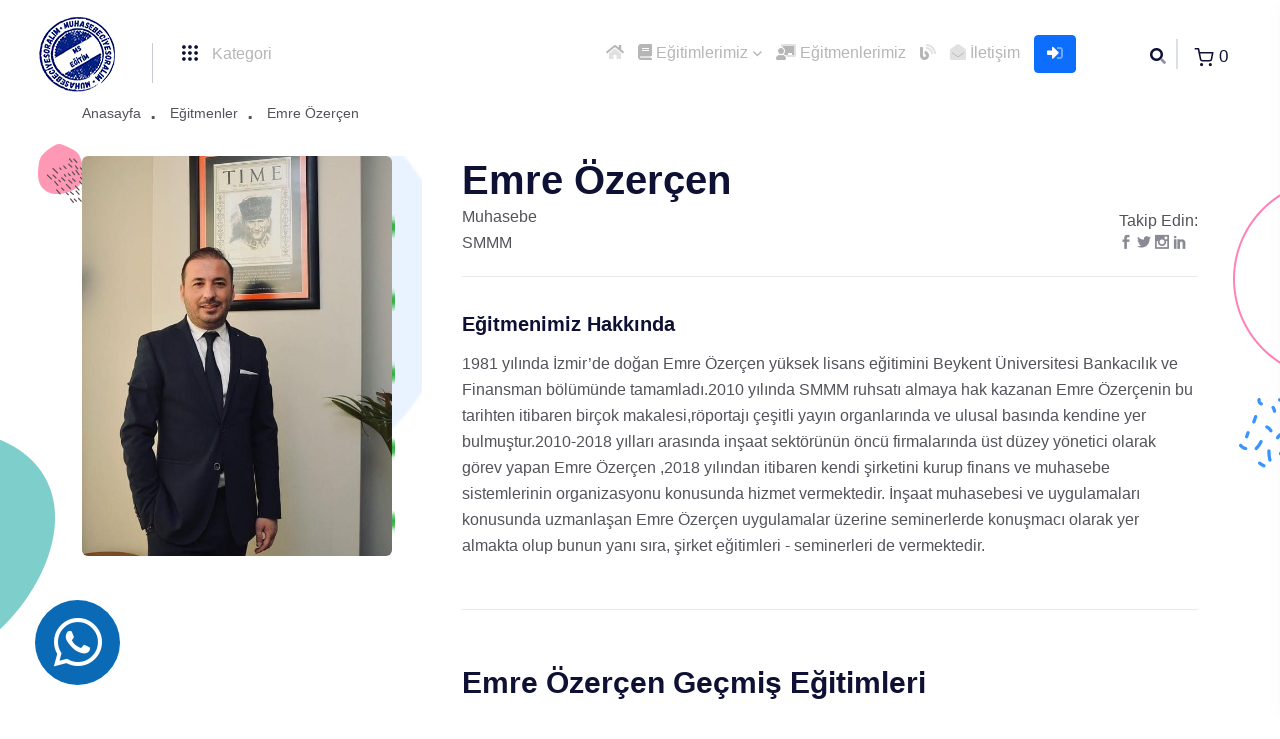

--- FILE ---
content_type: text/html; charset=UTF-8
request_url: https://www.muhasebeciyesoralim.com/egitmen-detay/emre-ozercen
body_size: 15141
content:

<!doctype html>
<html class="no-js" lang="tr_TR">
<head>
    <!-- Google tag (gtag.js) -->
    <script async src="https://www.googletagmanager.com/gtag/js?id=G-MB2D0CPNNT"></script>
    <script>
        window.dataLayer = window.dataLayer || [];
        function gtag(){dataLayer.push(arguments);}
        gtag('js', new Date());

        gtag('config', 'G-MB2D0CPNNT');
    </script>
    <meta charset="utf-8">
    <base href="https://www.muhasebeciyesoralim.com/" >
    <meta http-equiv="x-ua-compatible" content="ie=edge">
    <title>
         Eğitmen Detay | MS Eğitim    </title>

    <meta name="description" content="<p>Muhasebe ve Excel eğitimlerinde uzmanlaşmış bir kurum olarak Muhasebeciyesoralim.com, iş d&uuml;nyasında başarıya giden yolda rehberlik eder. Finansal bilgi ve becerilerinizi pratik kurslarımızla g&uuml;&ccedil;lendirin.</p>
">
    <meta name="keywords" content="<p>Muhasebe Eğitimleri, Excel Kursları, Pratik Muhasebe Eğitimi, Excel&#39;de Uzmanlaşma, Finansal Bilgi ve Beceriler, İş D&uuml;nyası Eğitimleri, Online Muhasebe Kursları, İleri Seviye Excel Eğitimleri, Muhasebeciye Sor, Kaydol ve &Ouml;ğren, Finans">
    <meta name="robots" content="index, follow">
    <meta name="viewport" content="width=device-width, initial-scale=1">
    <link rel="shortcut icon" type="image/x-icon" href="../assets/img/favicon.png">
    <link rel="stylesheet" href="../assets/css/preloader.css">
    <link rel="stylesheet" href="../assets/css/bootstrap.min.css">
    <link rel="stylesheet" href="../assets/css/meanmenu.css">
    <link rel="stylesheet" href="../assets/css/animate.min.css">
    <link rel="stylesheet" href="../assets/css/owl.carousel.min.css">
    <link rel="stylesheet" href="../assets/css/swiper-bundle.css">
    <link rel="stylesheet" href="../assets/css/backToTop.css">
    <link rel="stylesheet" href="../assets/css/jquery.fancybox.min.css">
    <link rel="stylesheet" href="../assets/css/fontAwesome5Pro.css">
    <link rel="stylesheet" href="../assets/css/elegantFont.css">
    <link rel="stylesheet" href="../assets/css/main.css">
    <link rel="stylesheet" href="../assets/css/default.css">
    <link rel="stylesheet" href="../assets/css/style.css">
    <!-- Bootstrap JS -->
    <script src="https://stackpath.bootstrapcdn.com/bootstrap/4.3.1/js/bootstrap.min.js"></script>
    <script src="https://code.jquery.com/jquery-3.6.0.min.js"></script>
    <script src="https://cdn.jsdelivr.net/npm/sweetalert2@10"></script>

    <script>
        var isUserLoggedIn = false;
    </script>


</head>

<body>



<style>
    .main-menu ul li a {
        color: #b6b6b7 !important;
    }
    .cat-menu {
        color: #b6b6b7 !important;
    }
    .header__category ul li .cat-submenu li > a {
        color: #b6b6b7 !important;
    }
    .main-menu ul li .submenu li a::before {
        background-color: #f8f5e9 !important;
        color: darkslateblue !important;
    }
    .main-menu ul li.has-dropdown > a::after {
        color: #b6b6b7;
    }
    .whatsapp-button {
        position: fixed;
        bottom: 35px;
        left: 35px;
        font-size: 55px;
        background-color: #0a6ab6;
        width: 85px; /* Sabit genişlik */
        height: 85px; /* Sabit yükseklik */
        border-radius: 50%; /* Tam yuvarlak şekil */
        color: white;
        z-index: 1000;
        text-decoration: none;
        display: flex; /* İçeriği merkezlemek için flex kullanımı */
        justify-content: center; /* Yatayda merkezleme */
        align-items: center; /* Dikeyde merkezleme */
    }


    .whatsapp-button:hover {
        color: white;
        background-color: #81b0ff;
    }
</style>

<a href="#" onclick="openWhatsApp()" class="whatsapp-button">
    <i class="fab fa-whatsapp"></i>
</a>

<script>
    function openWhatsApp() {
        var message = "Merhaba! Eğitimlerinizden biriyle ilgili bilgi almak istiyorum.";
        var encodedMessage = encodeURIComponent(message);
        var whatsappURL = "https://wa.me/905434219764?text=" + encodedMessage;
        window.open(whatsappURL, '_blank');
    }
</script>

<header>
    <div id="header-sticky" class="header__area header__transparent header__padding">
        <div class="container-fluid">
            <div class="row align-items-center">
                <div class="col-xxl-3 col-xl-3 col-lg-4 col-md-2 col-sm-4 col-6">
                    <div class="header__left d-flex">
                        <div class="logo">
                            <a href="anasayfa">
                                <img src="pnl/assets/images/logo/648d4f6ed624f-logo-ms-1.png" alt="logo">
                            </a>
                        </div>
                        <div class="header__category d-none d-lg-block">
                            <nav>
                                <ul>
                                    <li>
                                        <style>
                                            .cat-dot {
                                                fill: grey;
                                            }

                                        </style>
                                        <a href="anasayfa" class="cat-menu d-flex align-items-center">
                                            <div class="cat-dot-icon d-inline-block">
                                                <svg viewBox="0 0 276.2 276.2">
                                                    <g>
                                                        <g>
                                                            <path class="cat-dot" d="M33.1,2.5C15.3,2.5,0.9,17,0.9,34.8s14.5,32.3,32.3,32.3s32.3-14.5,32.3-32.3S51,2.5,33.1,2.5z" fill="gray"/>
                                                            <path class="cat-dot" d="M137.7,2.5c-17.8,0-32.3,14.5-32.3,32.3s14.5,32.3,32.3,32.3c17.8,0,32.3-14.5,32.3-32.3S155.5,2.5,137.7,2.5z" fill="gray"/>
                                                            <path class="cat-dot" d="M243.9,67.1c17.8,0,32.3-14.5,32.3-32.3S261.7,2.5,243.9,2.5S211.6,17,211.6,34.8S226.1,67.1,243.9,67.1z" fill="gray"/>
                                                            <path class="cat-dot" d="M32.3,170.5c17.8,0,32.3-14.5,32.3-32.3c0-17.8-14.5-32.3-32.3-32.3S0,120.4,0,138.2S14.5,170.5,32.3,170.5z" fill="gray"/>
                                                            <path class="cat-dot" d="M136.8,170.5c17.8,0,32.3-14.5,32.3-32.3c0-17.8-14.5-32.3-32.3-32.3c-17.8,0-32.3,14.5-32.3,32.3C104.5,156.1,119,170.5,136.8,170.5z" fill="gray"/>
                                                            <path class="cat-dot" d="M243,170.5c17.8,0,32.3-14.5,32.3-32.3c0-17.8-14.5-32.3-32.3-32.3s-32.3,14.5-32.3,32.3C210.7,156.1,225.2,170.5,243,170.5z" fill="gray"/>
                                                            <path class="cat-dot" d="M33,209.1c-17.8,0-32.3,14.5-32.3,32.3c0,17.8,14.5,32.3,32.3,32.3s32.3-14.5,32.3-32.3S50.8,209.1,33,209.1z" fill="gray"/>
                                                            <path class="cat-dot" d="M137.6,209.1c-17.8,0-32.3,14.5-32.3,32.3c0,17.8,14.5,32.3,32.3,32.3c17.8,0,32.3-14.5,32.3-32.3S155.4,209.1,137.6,209.1z" fill="gray"/>
                                                            <path class="cat-dot" d="M243.8,209.1c-17.8,0-32.3,14.5-32.3,32.3c0,17.8,14.5,32.3,32.3,32.3c17.8,0,32.3-14.5,32.3-32.3S261.6,209.1,243.8,209.1z" fill="gray"/>
                                                        </g>
                                                    </g>
                                                </svg>
                                            </div>
                                            <span>Kategori</span>
                                        </a>
                                        <ul class="cat-submenu">

                                                                                        <li><a href="kategori-detay/muhasebe">Muhasebe</a></li>
                                                                                        <li><a href="kategori-detay/excel">Microsoft Office</a></li>
                                                                                        <li><a href="kategori-detay/power-bi">Power BI</a></li>
                                                                                        <li><a href="kategori-detay/on-muhasebe">Ön Muhasebe</a></li>
                                                                                        <li><a href="kategori-detay/google">Google</a></li>
                                                                                    </ul>
                                    </li>
                                </ul>
                            </nav>
                        </div>
                    </div>
                </div>
                <div class="col-xxl-9 col-xl-9 col-lg-8 col-md-10 col-sm-8 col-6">
                    <div class="header__right d-flex justify-content-end align-items-center">
                        <div class="main-menu">
                            <nav id="mobile-menu">
                                <ul>
                                    <li><a href="anasayfa"> <i class="fad fa-home"></i> </a></li>
                                    <li class="has-dropdown">
                                        <a href="#"> <i class="fad fa-book"></i>  Eğitimlerimiz</a>
                                        <ul class="submenu">
                                            <li><a href="egitimler"> Eğitimlerimiz</a></li>
                                            <li><a href="kurumsal-basvuru"> Kurumsal Eğitimlerimiz</a></li>
                                            <li><a href="planlanan-egitimler">Planlanan Eğitimlerimiz</a></li>
                                            <li><a href="egitim-arsivi">Eğitim Arşivi</a></li>
                                            <li><a href="videolar">YouTube Videoları</a></li>
                                            <li><a href="seviye-tespit-sorulari"> Seviye Tespit</a></li>
                                            <li><a href="danisma-randevu-al"> Bire Bir Eğitim</a></li>
                                        </ul>
                                    </li>
                                    <li><a href="egitmenler"> <i class="fad fa-chalkboard-teacher"></i> Eğitmenlerimiz</a></li>
                                    <li><a href="blog"><i class="fad fa-blog"></i></a></li>
                                    <li><a href="iletisim"> <i class="fad fa-envelope-open"></i> İletişim</a></li>


                                    <li>
                                                <a href="pnl">
                                                    <button class="btn btn-primary">
                                                        <i class="fad fa-sign-in-alt"></i>
                                                        <span class="hover-text">Giriş Yap</span>
                                                    </button>
                                                </a>
                                            </li>
                                            
                                            <style>
                                            
                                            .hover-text {
                                                position: absolute;
                                                top: 100%;
                                                left: 0;
                                                background-color: #fff;
                                                color: #333;
                                                padding: 10px 10px;
                                                border-radius: 4px;
                                                opacity: 0;
                                                transition: opacity 0.3s ease;
                                            }
                                            
                                            .btn:hover .hover-text {
                                                opacity: 1;
                                            }

                                            
                                            </style>
                                            
                                            
                                </ul>
                            </nav>
                        </div>
                        <div class="header__search p-relative ml-50 d-none d-md-block">
                            <form action="#">
                                <input type="text" placeholder="Arama Yap" style="width: 0px;">

                                <button type="submit"><i class="fad fa-search"></i></button>
                            </form>

                            <div class="header__cart">
                                <a href="sepet" class="cart-toggle-btn">
                                    <div class="header__cart-icon">
                                        <svg viewBox="0 0 24 24">
                                            <circle class="st0" cx="9" cy="21" r="1"/>
                                            <circle class="st0" cx="20" cy="21" r="1"/>
                                            <path class="st0" d="M1,1h4l2.7,13.4c0.2,1,1,1.6,2,1.6h9.7c1,0,1.8-0.7,2-1.6L23,6H6"/>
                                        </svg>
                                    </div>
                                    

                                    <span id="cart-count">0</span>

                                </a>
                            </div>
                        </div>


                        <div class="sidebar__menu d-xl-none">
                            <div class="sidebar-toggle-btn ml-30" id="sidebar-toggle">
                                <span class="line"></span>
                                <span class="line"></span>
                                <span class="line"></span>
                            </div>
                        </div>
                    </div>
                </div>
            </div>
        </div>
    </div>
</header>
<div class="sidebar__area">
    <div class="sidebar__wrapper">
        <div class="sidebar__close">
            <button class="sidebar__close-btn" id="sidebar__close-btn">
                <span><i class="fal fa-times"></i></span>
                <span>close</span>
            </button>
        </div>
        <div class="sidebar__content">
            <div class="logo mb-40">
                <a href="index.html">
                    <img src="pnl/assets/images/logo/648d4f6ed624f-logo-ms-1.png" alt="logo">
                </a>
            </div>
            <div class="mobile-menu fix"></div>

            <div class="sidebar__search p-relative mt-40 ">
                <form action="#">
                    <input type="text" placeholder="Arama Yap">
                    <button type="submit"><i class="fad fa-search"></i></button>
                </form>
            </div>
            <div class="sidebar__cart mt-30">
                <a href="sepet">
                    <div class="header__cart-icon">
                        <svg viewBox="0 0 24 24">
                            <circle class="st0" cx="9" cy="21" r="1"/>
                            <circle class="st0" cx="20" cy="21" r="1"/>
                            <path class="st0" d="M1,1h4l2.7,13.4c0.2,1,1,1.6,2,1.6h9.7c1,0,1.8-0.7,2-1.6L23,6H6"/>
                        </svg>
                    </div>
                                        <span class="cart-item">0</span>
                </a>
            </div>
        </div>
    </div>
</div>
<!-- sidebar area end -->
<div class="body-overlay"></div>
<!-- sidebar area end -->

<main><section class="teacher__area pt-100 pb-110">
    <div class="page__title-shape">
        <img class="page-title-shape-5 d-none d-sm-block" src="assets/img/page-title/page-title-shape-1.png" alt="">
        <img class="page-title-shape-6" src="assets/img/page-title/page-title-shape-6.png" alt="">
        <img class="page-title-shape-3" src="assets/img/page-title/page-title-shape-3.png" alt="">
        <img class="page-title-shape-7" src="assets/img/page-title/page-title-shape-4.png" alt="">
    </div>
    <div class="container">
        <div class="row">
            <div class="page__title-breadcrumb">
                <nav aria-label="breadcrumb">
                    <ol class="breadcrumb">
                        <li class="breadcrumb-item"><a href="anasayfa">Anasayfa</a></li>
                        <li class="breadcrumb-item"><a href="egitmenler">Eğitmenler</a></li>
                        <li class="breadcrumb-item active" aria-current="page">Emre Özerçen</li>
                    </ol>
                </nav>
            </div>
            <div class="col-xxl-4 col-xl-4 col-lg-4 col-md-6">
                <div class="teacher__details-thumb p-relative w-img pr-30 resim-container-teacher2">
                    <style>
                        .resim-container-teacher2 {
                            width: 340px;
                            height: 400px;
                            overflow: hidden;
                        }

                        .resim-container-teacher2 img {
                            width: 100%;
                            height: 100%;
                            object-fit: cover;
                        }

                        @media (max-width: 728px) {
                            .resim-container-teacher2 {
                                width: 100%;
                                height: 400px;
                            }
                        }
                    </style>
                    <img src="pnl/assets/images/people/657196c111911-WhatsApp Görsel 2023-12-07 saat 12.54.18_03ec9bb0.jpg" alt="">
                    <div class="teacher__details-shape">
                        <img class="teacher-details-shape-1" src="assets/img/teacher/details/shape/shape-1.png" alt="">
                        <img class="teacher-details-shape-2" src="assets/img/teacher/details/shape/shape-2.png" alt="">
                    </div>
                </div>
            </div>
            <div class="col-xxl-8 col-xl-8 col-lg-8">
                <div class="teacher__wrapper">
                    <div class="teacher__top d-md-flex align-items-end justify-content-between">
                        <div class="teacher__info">
                            <h4>Emre Özerçen</h4>
                            <span>Muhasebe</span> <br>
                            <span>SMMM</span>
                        </div>
                        <div class="teacher__social-2">
                            <h4>Takip Edin:</h4>
                            <ul>
                                <li>
                                    <a href="https://www.facebook.com/">
                                        <i class="social_facebook"></i>
                                    </a>
                                </li>
                                <li>
                                    <a href="https://www.twitter.com/">
                                        <i class="social_twitter"></i>
                                    </a>
                                </li>
                                <li>
                                    <a href="https://instagram.com/eozercen">
                                        <i class="social_instagram"></i>
                                    </a>
                                </li>
                                <li>
                                    <a href="https://www.linkedin.com/in/emre-%C3%B6zercen-24666860/">
                                        <i class="social_linkedin"></i>
                                    </a>
                                </li>
                            </ul>
                        </div>
                    </div>
                    <div class="teacher__bio">
                        <h3>Eğitmenimiz Hakkında</h3>
                        <p>1981 yılında İzmir’de doğan Emre Özerçen yüksek lisans eğitimini Beykent Üniversitesi Bankacılık ve Finansman bölümünde tamamladı.2010 yılında SMMM ruhsatı almaya hak kazanan Emre Özerçenin bu tarihten itibaren birçok makalesi,röportajı çeşitli yayın organlarında ve ulusal basında kendine yer bulmuştur.2010-2018 yılları arasında inşaat sektörünün öncü firmalarında üst düzey yönetici olarak görev yapan Emre Özerçen ,2018 yılından itibaren kendi şirketini kurup finans ve muhasebe sistemlerinin organizasyonu konusunda hizmet vermektedir.

İnşaat muhasebesi ve uygulamaları konusunda uzmanlaşan Emre Özerçen  uygulamalar üzerine seminerlerde konuşmacı olarak yer almakta olup bunun yanı sıra, şirket eğitimleri - seminerleri de vermektedir.</p>
                    </div>
                    <div class="teacher__courses pt-55">
                        <div class="section__title-wrapper mb-30">
                            <h2 class="section__title">Emre Özerçen Geçmiş Eğitimleri</h2>
                        </div>
                        <div class="teacher__course-wrapper">
                            <div class="row">
                                                                    <div class="col-xxl-6 col-xl-6 col-lg-6 col-md-6">
                                        <div class="course__item white-bg mb-30 fix">
                                            <style>
                                                .resim-container-course {
                                                    width: 370px;
                                                    height: 220px;
                                                    overflow: hidden;
                                                }

                                                .resim-container-course img {
                                                    width: 100%;
                                                    height: 100%;
                                                    object-fit: cover;
                                                }

                                                @media (max-width: 728px) {
                                                    .resim-container-course {
                                                        width: 100%;
                                                        height: 400px;
                                                    }
                                                }
                                            </style>
                                            <div class="course__thumb w-img p-relative fix resim-container-course">
                                                <a href="egitim-detay/insaat-muhasebesi">
                                                    <img src="pnl/assets/images/course/6492978106dff-dff6c70f-b5fc-4154-a59c-caa429958b7a.jpg" alt="İnşaat Muhasebesi ve Vergi Uygulamaları">
                                                </a>
                                                <div class="course__tag">
                                                    <a href="#">Muhasebe</a>
                                                </div>
                                            </div>
                                            <div class="course__content">

                                                <h3 class="course__title"><a href="egitim-detay/insaat-muhasebesi">İnşaat Muhasebesi ve Vergi Uygulamaları</a></h3>
                                                <div class="course__teacher d-flex align-items-center">
                                                    <div class="course__teacher-thumb mr-15">
                                                        <img src="pnl/assets/images/people/657196c111911-WhatsApp Görsel 2023-12-07 saat 12.54.18_03ec9bb0.jpg" alt="Emre Özerçen">
                                                    </div>
                                                    <h6><a href="egitmen-detay/emre-ozercen">Emre Özerçen</a></h6>
                                                </div>
                                            </div>
                                        </div>
                                    </div>
                                                                    <div class="col-xxl-6 col-xl-6 col-lg-6 col-md-6">
                                        <div class="course__item white-bg mb-30 fix">
                                            <style>
                                                .resim-container-course {
                                                    width: 370px;
                                                    height: 220px;
                                                    overflow: hidden;
                                                }

                                                .resim-container-course img {
                                                    width: 100%;
                                                    height: 100%;
                                                    object-fit: cover;
                                                }

                                                @media (max-width: 728px) {
                                                    .resim-container-course {
                                                        width: 100%;
                                                        height: 400px;
                                                    }
                                                }
                                            </style>
                                            <div class="course__thumb w-img p-relative fix resim-container-course">
                                                <a href="egitim-detay/insaat-muhasebesi-ve-vergi-uygulamalari-donem-2">
                                                    <img src="pnl/assets/images/course/insaat-muhasebesi-ikinci-donem_29822.jpg" alt="İnşaat Muhasebesi ve Vergi Uygulamaları Dönem 2">
                                                </a>
                                                <div class="course__tag">
                                                    <a href="#">Muhasebe</a>
                                                </div>
                                            </div>
                                            <div class="course__content">

                                                <h3 class="course__title"><a href="egitim-detay/insaat-muhasebesi-ve-vergi-uygulamalari-donem-2">İnşaat Muhasebesi ve Vergi Uygulamaları Dönem 2</a></h3>
                                                <div class="course__teacher d-flex align-items-center">
                                                    <div class="course__teacher-thumb mr-15">
                                                        <img src="pnl/assets/images/people/657196c111911-WhatsApp Görsel 2023-12-07 saat 12.54.18_03ec9bb0.jpg" alt="Emre Özerçen">
                                                    </div>
                                                    <h6><a href="egitmen-detay/emre-ozercen">Emre Özerçen</a></h6>
                                                </div>
                                            </div>
                                        </div>
                                    </div>
                                                                    <div class="col-xxl-6 col-xl-6 col-lg-6 col-md-6">
                                        <div class="course__item white-bg mb-30 fix">
                                            <style>
                                                .resim-container-course {
                                                    width: 370px;
                                                    height: 220px;
                                                    overflow: hidden;
                                                }

                                                .resim-container-course img {
                                                    width: 100%;
                                                    height: 100%;
                                                    object-fit: cover;
                                                }

                                                @media (max-width: 728px) {
                                                    .resim-container-course {
                                                        width: 100%;
                                                        height: 400px;
                                                    }
                                                }
                                            </style>
                                            <div class="course__thumb w-img p-relative fix resim-container-course">
                                                <a href="egitim-detay/insaat-muhasebesi-ve-vergi-uygulamalari-donem-3">
                                                    <img src="pnl/assets/images/course/65c4f12f8b677-emre-ozercen-insaat-ms.jpg" alt="Enflasyon Düzeltmesi Uygulamalı İnşaat Muhasebesi ve Vergi Uygulamaları">
                                                </a>
                                                <div class="course__tag">
                                                    <a href="#">vergi, muhasebe</a>
                                                </div>
                                            </div>
                                            <div class="course__content">

                                                <h3 class="course__title"><a href="egitim-detay/insaat-muhasebesi-ve-vergi-uygulamalari-donem-3">Enflasyon Düzeltmesi Uygulamalı İnşaat Muhasebesi ve Vergi Uygulamaları</a></h3>
                                                <div class="course__teacher d-flex align-items-center">
                                                    <div class="course__teacher-thumb mr-15">
                                                        <img src="pnl/assets/images/people/657196c111911-WhatsApp Görsel 2023-12-07 saat 12.54.18_03ec9bb0.jpg" alt="Emre Özerçen">
                                                    </div>
                                                    <h6><a href="egitmen-detay/emre-ozercen">Emre Özerçen</a></h6>
                                                </div>
                                            </div>
                                        </div>
                                    </div>
                                                            </div>
                        </div>
                    </div>

                                        <div class="teacher__courses pt-55">
                        <div class="section__title-wrapper mb-30">
                            <h2 class="section__title">Emre Özerçen Yorumları</h2>
                        </div>
                        <div class="teacher__course-wrapper">
                            <div class="row">
                                                                    <div class="teacher__comment">
                                        <div class="yorum-kullanici">
                                            <div class="yorum-kullanici-ilkharf">
                                                E                                            </div>
                                            <div class="yorum-kullanici-bilgi">
                                                <h4 class="yorum-kullanici-adi">
                                                    Ersin T*****                                                </h4>
                                                <span class="yorum-tarih">02/12/2023</span>
                                            </div>

                                        </div>
                                        <div class="yorum-metni">
                                            merhaba ,<br />
çok verimli bir eğitim oldu emeklerinize sağlık Hocam ,<br />
teşekkürler.                                        </div>

                                                                                    <div class="yorum-puan">Puan: ★★★★★</div>
                                                                            </div>
                                                                    <div class="teacher__comment">
                                        <div class="yorum-kullanici">
                                            <div class="yorum-kullanici-ilkharf">
                                                G                                            </div>
                                            <div class="yorum-kullanici-bilgi">
                                                <h4 class="yorum-kullanici-adi">
                                                    Gül Hatice Y*****                                                </h4>
                                                <span class="yorum-tarih">03/12/2023</span>
                                            </div>

                                        </div>
                                        <div class="yorum-metni">
                                            Anlatım akıcı ve güzeldi. Bu konuda eksiğiniz olduğunu düşünüyorsanız bu eğitimi almanızı tavsiye ederim. Emre hocamın emeğine sağlık.                                        </div>

                                                                                    <div class="yorum-puan">Puan: ★★★★★</div>
                                                                            </div>
                                                                    <div class="teacher__comment">
                                        <div class="yorum-kullanici">
                                            <div class="yorum-kullanici-ilkharf">
                                                T                                            </div>
                                            <div class="yorum-kullanici-bilgi">
                                                <h4 class="yorum-kullanici-adi">
                                                    Tolga Ş*********                                                </h4>
                                                <span class="yorum-tarih">04/12/2023</span>
                                            </div>

                                        </div>
                                        <div class="yorum-metni">
                                            Çok faydalı ve değerli eğitimdi. İnşaat muhasebesinin incelikli yerlerine nokta atış.                                        </div>

                                                                                    <div class="yorum-puan">Puan: ★★★★★</div>
                                                                            </div>
                                                                    <div class="teacher__comment">
                                        <div class="yorum-kullanici">
                                            <div class="yorum-kullanici-ilkharf">
                                                S                                            </div>
                                            <div class="yorum-kullanici-bilgi">
                                                <h4 class="yorum-kullanici-adi">
                                                    Sebahat S*****                                                </h4>
                                                <span class="yorum-tarih">04/12/2023</span>
                                            </div>

                                        </div>
                                        <div class="yorum-metni">
                                            Harika bir eğitimdi. Teşekkür ederim                                        </div>

                                                                                    <div class="yorum-puan">Puan: ★★★★★</div>
                                                                            </div>
                                                                    <div class="teacher__comment">
                                        <div class="yorum-kullanici">
                                            <div class="yorum-kullanici-ilkharf">
                                                Ö                                            </div>
                                            <div class="yorum-kullanici-bilgi">
                                                <h4 class="yorum-kullanici-adi">
                                                    Özlem Ö******                                                </h4>
                                                <span class="yorum-tarih">04/12/2023</span>
                                            </div>

                                        </div>
                                        <div class="yorum-metni">
                                            mükemmel bir eğitimdi...                                        </div>

                                                                                    <div class="yorum-puan">Puan: ★★★★★</div>
                                                                            </div>
                                                                    <div class="teacher__comment">
                                        <div class="yorum-kullanici">
                                            <div class="yorum-kullanici-ilkharf">
                                                E                                            </div>
                                            <div class="yorum-kullanici-bilgi">
                                                <h4 class="yorum-kullanici-adi">
                                                    Esra C*****                                                </h4>
                                                <span class="yorum-tarih">04/12/2023</span>
                                            </div>

                                        </div>
                                        <div class="yorum-metni">
                                            Değerli hocam Emre Özerçen 4 saat de beni şantiye şefi olma boyutuna taşıdığınız için minnettarım :) nasıl kıymetli ve o bilgiye sahip olunmadan yapılamayacak iş ve işlemlerdi iyi ki varsınız MS eğitim ve kıymetli eğitmenleri 🙏💙                                        </div>

                                                                                    <div class="yorum-puan">Puan: ★★★★★</div>
                                                                            </div>
                                                                    <div class="teacher__comment">
                                        <div class="yorum-kullanici">
                                            <div class="yorum-kullanici-ilkharf">
                                                Ç                                            </div>
                                            <div class="yorum-kullanici-bilgi">
                                                <h4 class="yorum-kullanici-adi">
                                                    Çiğdem Y*******                                                </h4>
                                                <span class="yorum-tarih">04/12/2023</span>
                                            </div>

                                        </div>
                                        <div class="yorum-metni">
                                            Kaliteli ve oldukça verimli bir eğitim oldu benim için. SMMM Emre ÖZERÇEN Üstada, ms eğitim ekibine ve emeği geçen herkese teşekkür ederim. Bu eğitimde olmak benim için çok önemliydi tekrar tekrar teşekkür ederim. Selamlar                                        </div>

                                                                                    <div class="yorum-puan">Puan: ★★★★★</div>
                                                                            </div>
                                                                    <div class="teacher__comment">
                                        <div class="yorum-kullanici">
                                            <div class="yorum-kullanici-ilkharf">
                                                g                                            </div>
                                            <div class="yorum-kullanici-bilgi">
                                                <h4 class="yorum-kullanici-adi">
                                                    Gizem E****                                                </h4>
                                                <span class="yorum-tarih">04/12/2023</span>
                                            </div>

                                        </div>
                                        <div class="yorum-metni">
                                            Son derece verimli bir eğitimdi :)                                        </div>

                                                                                    <div class="yorum-puan">Puan: ★★★★★</div>
                                                                            </div>
                                                                    <div class="teacher__comment">
                                        <div class="yorum-kullanici">
                                            <div class="yorum-kullanici-ilkharf">
                                                N                                            </div>
                                            <div class="yorum-kullanici-bilgi">
                                                <h4 class="yorum-kullanici-adi">
                                                    Nilgün Y****                                                </h4>
                                                <span class="yorum-tarih">04/12/2023</span>
                                            </div>

                                        </div>
                                        <div class="yorum-metni">
                                            AKICI VE GÜZEL BİR ANLATIMDI.EMRE HOCAMIZA VE KENDİSİNİ BİZİMLE BULUŞTURAN MS EĞİTİM KADROSUNA ÇOK TEŞEKKÜR EDERİM.                                        </div>

                                                                                    <div class="yorum-puan">Puan: ★★★★★</div>
                                                                            </div>
                                                                    <div class="teacher__comment">
                                        <div class="yorum-kullanici">
                                            <div class="yorum-kullanici-ilkharf">
                                                S                                            </div>
                                            <div class="yorum-kullanici-bilgi">
                                                <h4 class="yorum-kullanici-adi">
                                                    Sadık A***                                                </h4>
                                                <span class="yorum-tarih">04/12/2023</span>
                                            </div>

                                        </div>
                                        <div class="yorum-metni">
                                            Teşekkür ederim çok faydalı bir eğitim oldu.                                        </div>

                                                                                    <div class="yorum-puan">Puan: ★★★★★</div>
                                                                            </div>
                                                                    <div class="teacher__comment">
                                        <div class="yorum-kullanici">
                                            <div class="yorum-kullanici-ilkharf">
                                                B                                            </div>
                                            <div class="yorum-kullanici-bilgi">
                                                <h4 class="yorum-kullanici-adi">
                                                    Büşra K*****                                                </h4>
                                                <span class="yorum-tarih">04/12/2023</span>
                                            </div>

                                        </div>
                                        <div class="yorum-metni">
                                            Eğitimin içeriği çok faydalı oldu. Güzel ve etkili anlatımı için Emre Bey&#039;e çok teşekkür ederim. Emeğinize sağlık.                                        </div>

                                                                                    <div class="yorum-puan">Puan: ★★★★★</div>
                                                                            </div>
                                                                    <div class="teacher__comment">
                                        <div class="yorum-kullanici">
                                            <div class="yorum-kullanici-ilkharf">
                                                A                                            </div>
                                            <div class="yorum-kullanici-bilgi">
                                                <h4 class="yorum-kullanici-adi">
                                                    Arzu K****                                                </h4>
                                                <span class="yorum-tarih">05/12/2023</span>
                                            </div>

                                        </div>
                                        <div class="yorum-metni">
                                            Eğitimden çok memnun kaldım teşekkürler                                        </div>

                                                                                    <div class="yorum-puan">Puan: ★★★★★</div>
                                                                            </div>
                                                                    <div class="teacher__comment">
                                        <div class="yorum-kullanici">
                                            <div class="yorum-kullanici-ilkharf">
                                                S                                            </div>
                                            <div class="yorum-kullanici-bilgi">
                                                <h4 class="yorum-kullanici-adi">
                                                    Sercan Ö*****                                                </h4>
                                                <span class="yorum-tarih">14/12/2023</span>
                                            </div>

                                        </div>
                                        <div class="yorum-metni">
                                            Hem çok keyif aldım hemde çok verim aldığım bir eğitim katkılarından dolayı ms eğitim ailesine ve tabiki <br />
 Emre özerçen üstada deneyim ve bilgilerini paylaştığı için teşekkür ederim. 🙂                                        </div>

                                                                                    <div class="yorum-puan">Puan: ★★★★★</div>
                                                                            </div>
                                                                    <div class="teacher__comment">
                                        <div class="yorum-kullanici">
                                            <div class="yorum-kullanici-ilkharf">
                                                M                                            </div>
                                            <div class="yorum-kullanici-bilgi">
                                                <h4 class="yorum-kullanici-adi">
                                                    Melike Nur B****                                                </h4>
                                                <span class="yorum-tarih">18/12/2023</span>
                                            </div>

                                        </div>
                                        <div class="yorum-metni">
                                            teşekkürler                                        </div>

                                                                                    <div class="yorum-puan">Puan: ★★★★★</div>
                                                                            </div>
                                                                    <div class="teacher__comment">
                                        <div class="yorum-kullanici">
                                            <div class="yorum-kullanici-ilkharf">
                                                B                                            </div>
                                            <div class="yorum-kullanici-bilgi">
                                                <h4 class="yorum-kullanici-adi">
                                                    Burcu M********                                                </h4>
                                                <span class="yorum-tarih">25/12/2023</span>
                                            </div>

                                        </div>
                                        <div class="yorum-metni">
                                            Çok verimli bir eğitim oldu, ilginiz için teşekkür ederim.                                        </div>

                                                                                    <div class="yorum-puan">Puan: ★★★★★</div>
                                                                            </div>
                                                                    <div class="teacher__comment">
                                        <div class="yorum-kullanici">
                                            <div class="yorum-kullanici-ilkharf">
                                                İ                                            </div>
                                            <div class="yorum-kullanici-bilgi">
                                                <h4 class="yorum-kullanici-adi">
                                                    İnci E***                                                </h4>
                                                <span class="yorum-tarih">10/02/2024</span>
                                            </div>

                                        </div>
                                        <div class="yorum-metni">
                                            Güzel bir eğitimdi                                        </div>

                                                                                    <div class="yorum-puan">Puan: ★★★★☆</div>
                                                                            </div>
                                                                    <div class="teacher__comment">
                                        <div class="yorum-kullanici">
                                            <div class="yorum-kullanici-ilkharf">
                                                H                                            </div>
                                            <div class="yorum-kullanici-bilgi">
                                                <h4 class="yorum-kullanici-adi">
                                                    Hakan K***                                                </h4>
                                                <span class="yorum-tarih">10/02/2024</span>
                                            </div>

                                        </div>
                                        <div class="yorum-metni">
                                            Muhteşem ötesi                                        </div>

                                                                                    <div class="yorum-puan">Puan: ★★★★★</div>
                                                                            </div>
                                                                    <div class="teacher__comment">
                                        <div class="yorum-kullanici">
                                            <div class="yorum-kullanici-ilkharf">
                                                H                                            </div>
                                            <div class="yorum-kullanici-bilgi">
                                                <h4 class="yorum-kullanici-adi">
                                                    Hakan K***                                                </h4>
                                                <span class="yorum-tarih">10/02/2024</span>
                                            </div>

                                        </div>
                                        <div class="yorum-metni">
                                            Muhteşem                                        </div>

                                                                                    <div class="yorum-puan">Puan: ★★★★★</div>
                                                                            </div>
                                                                    <div class="teacher__comment">
                                        <div class="yorum-kullanici">
                                            <div class="yorum-kullanici-ilkharf">
                                                G                                            </div>
                                            <div class="yorum-kullanici-bilgi">
                                                <h4 class="yorum-kullanici-adi">
                                                    Gül T****                                                </h4>
                                                <span class="yorum-tarih">10/02/2024</span>
                                            </div>

                                        </div>
                                        <div class="yorum-metni">
                                            Çok beğendim. Emeklerinize sağlık                                        </div>

                                                                                    <div class="yorum-puan">Puan: ★★★★★</div>
                                                                            </div>
                                                                    <div class="teacher__comment">
                                        <div class="yorum-kullanici">
                                            <div class="yorum-kullanici-ilkharf">
                                                F                                            </div>
                                            <div class="yorum-kullanici-bilgi">
                                                <h4 class="yorum-kullanici-adi">
                                                    Fatma O****                                                </h4>
                                                <span class="yorum-tarih">10/02/2024</span>
                                            </div>

                                        </div>
                                        <div class="yorum-metni">
                                            Teşekkürler. Bilgilendirici bir egitim                                        </div>

                                                                                    <div class="yorum-puan">Puan: ★★★★★</div>
                                                                            </div>
                                                                    <div class="teacher__comment">
                                        <div class="yorum-kullanici">
                                            <div class="yorum-kullanici-ilkharf">
                                                S                                            </div>
                                            <div class="yorum-kullanici-bilgi">
                                                <h4 class="yorum-kullanici-adi">
                                                    Sevim Ö****                                                </h4>
                                                <span class="yorum-tarih">10/02/2024</span>
                                            </div>

                                        </div>
                                        <div class="yorum-metni">
                                            Çok verimli ve başarılı bir eğitim oldu.teşekkür ederim.                                        </div>

                                                                                    <div class="yorum-puan">Puan: ★★★★★</div>
                                                                            </div>
                                                                    <div class="teacher__comment">
                                        <div class="yorum-kullanici">
                                            <div class="yorum-kullanici-ilkharf">
                                                S                                            </div>
                                            <div class="yorum-kullanici-bilgi">
                                                <h4 class="yorum-kullanici-adi">
                                                    Seli̇m T******                                                </h4>
                                                <span class="yorum-tarih">12/02/2024</span>
                                            </div>

                                        </div>
                                        <div class="yorum-metni">
                                            çok güzel bir eğitimdi teşekkürler<br />
                                        </div>

                                                                                    <div class="yorum-puan">Puan: ★★★★★</div>
                                                                            </div>
                                                                    <div class="teacher__comment">
                                        <div class="yorum-kullanici">
                                            <div class="yorum-kullanici-ilkharf">
                                                M                                            </div>
                                            <div class="yorum-kullanici-bilgi">
                                                <h4 class="yorum-kullanici-adi">
                                                    Mustafa A******                                                </h4>
                                                <span class="yorum-tarih">13/02/2024</span>
                                            </div>

                                        </div>
                                        <div class="yorum-metni">
                                            Çok Verimliydi.                                        </div>

                                                                                    <div class="yorum-puan">Puan: ★★★★★</div>
                                                                            </div>
                                                                    <div class="teacher__comment">
                                        <div class="yorum-kullanici">
                                            <div class="yorum-kullanici-ilkharf">
                                                G                                            </div>
                                            <div class="yorum-kullanici-bilgi">
                                                <h4 class="yorum-kullanici-adi">
                                                    Gamze G***********                                                </h4>
                                                <span class="yorum-tarih">15/02/2024</span>
                                            </div>

                                        </div>
                                        <div class="yorum-metni">
                                            emeğinize sağlık hocam                                        </div>

                                                                                    <div class="yorum-puan">Puan: ★★★★★</div>
                                                                            </div>
                                                                    <div class="teacher__comment">
                                        <div class="yorum-kullanici">
                                            <div class="yorum-kullanici-ilkharf">
                                                M                                            </div>
                                            <div class="yorum-kullanici-bilgi">
                                                <h4 class="yorum-kullanici-adi">
                                                    Mustafa K*********                                                </h4>
                                                <span class="yorum-tarih">04/03/2024</span>
                                            </div>

                                        </div>
                                        <div class="yorum-metni">
                                            Güzel bir sunum oldu teşekkürler.                                        </div>

                                                                                    <div class="yorum-puan">Puan: ★★★★★</div>
                                                                            </div>
                                                                    <div class="teacher__comment">
                                        <div class="yorum-kullanici">
                                            <div class="yorum-kullanici-ilkharf">
                                                H                                            </div>
                                            <div class="yorum-kullanici-bilgi">
                                                <h4 class="yorum-kullanici-adi">
                                                    Hatice Havva U***                                                </h4>
                                                <span class="yorum-tarih">05/03/2024</span>
                                            </div>

                                        </div>
                                        <div class="yorum-metni">
                                            Harika eğitimdi, Emre hocama çok teşekkürler                                         </div>

                                                                                    <div class="yorum-puan">Puan: ★★★★★</div>
                                                                            </div>
                                                                    <div class="teacher__comment">
                                        <div class="yorum-kullanici">
                                            <div class="yorum-kullanici-ilkharf">
                                                A                                            </div>
                                            <div class="yorum-kullanici-bilgi">
                                                <h4 class="yorum-kullanici-adi">
                                                    Ayşenur G**********                                                </h4>
                                                <span class="yorum-tarih">16/04/2024</span>
                                            </div>

                                        </div>
                                        <div class="yorum-metni">
                                            Eğitim için teşekkür ederim.                                        </div>

                                                                                    <div class="yorum-puan">Puan: ★★★★★</div>
                                                                            </div>
                                                                    <div class="teacher__comment">
                                        <div class="yorum-kullanici">
                                            <div class="yorum-kullanici-ilkharf">
                                                B                                            </div>
                                            <div class="yorum-kullanici-bilgi">
                                                <h4 class="yorum-kullanici-adi">
                                                    Bedirhan Y*****                                                </h4>
                                                <span class="yorum-tarih">20/04/2024</span>
                                            </div>

                                        </div>
                                        <div class="yorum-metni">
                                            sade ve akıcıydı hocam ağzınıza sağlık                                        </div>

                                                                                    <div class="yorum-puan">Puan: ★★★★★</div>
                                                                            </div>
                                                                    <div class="teacher__comment">
                                        <div class="yorum-kullanici">
                                            <div class="yorum-kullanici-ilkharf">
                                                M                                            </div>
                                            <div class="yorum-kullanici-bilgi">
                                                <h4 class="yorum-kullanici-adi">
                                                    Mehmet A****                                                </h4>
                                                <span class="yorum-tarih">29/04/2024</span>
                                            </div>

                                        </div>
                                        <div class="yorum-metni">
                                            çok güzel bir egitim hocam teseşekkürler                                        </div>

                                                                                    <div class="yorum-puan">Puan: ★★★★★</div>
                                                                            </div>
                                                                    <div class="teacher__comment">
                                        <div class="yorum-kullanici">
                                            <div class="yorum-kullanici-ilkharf">
                                                K                                            </div>
                                            <div class="yorum-kullanici-bilgi">
                                                <h4 class="yorum-kullanici-adi">
                                                    Kerem Tunç D***                                                </h4>
                                                <span class="yorum-tarih">30/04/2024</span>
                                            </div>

                                        </div>
                                        <div class="yorum-metni">
                                            İnşaat muhasebesi alanında gerekli tüm bilgileri 3 saatlik kısa süre zarfında bizlere kazandırdığınız için çok teşekkür ederim.                                        </div>

                                                                                    <div class="yorum-puan">Puan: ★★★★★</div>
                                                                            </div>
                                                                    <div class="teacher__comment">
                                        <div class="yorum-kullanici">
                                            <div class="yorum-kullanici-ilkharf">
                                                A                                            </div>
                                            <div class="yorum-kullanici-bilgi">
                                                <h4 class="yorum-kullanici-adi">
                                                    Ahmet Durmuş K******                                                </h4>
                                                <span class="yorum-tarih">05/05/2024</span>
                                            </div>

                                        </div>
                                        <div class="yorum-metni">
                                            Açık ve anlaşılır bir dile güzel bir eğitim oldu.                                        </div>

                                                                                    <div class="yorum-puan">Puan: ★★★★★</div>
                                                                            </div>
                                                                    <div class="teacher__comment">
                                        <div class="yorum-kullanici">
                                            <div class="yorum-kullanici-ilkharf">
                                                B                                            </div>
                                            <div class="yorum-kullanici-bilgi">
                                                <h4 class="yorum-kullanici-adi">
                                                    Bağdat T********                                                </h4>
                                                <span class="yorum-tarih">09/06/2024</span>
                                            </div>

                                        </div>
                                        <div class="yorum-metni">
                                            Emre hocamızın net ve güzel anlatımı ile birlikte verimli ve güzel bir eğitimdi, teşekkür ederim.                                        </div>

                                                                                    <div class="yorum-puan">Puan: ★★★★★</div>
                                                                            </div>
                                                                    <div class="teacher__comment">
                                        <div class="yorum-kullanici">
                                            <div class="yorum-kullanici-ilkharf">
                                                Ş                                            </div>
                                            <div class="yorum-kullanici-bilgi">
                                                <h4 class="yorum-kullanici-adi">
                                                    Şerife H*****                                                </h4>
                                                <span class="yorum-tarih">09/06/2024</span>
                                            </div>

                                        </div>
                                        <div class="yorum-metni">
                                            İhtiyacıma yönelik bir eğitimdi.Emeginize sağlık.                                        </div>

                                                                                    <div class="yorum-puan">Puan: ★★★★★</div>
                                                                            </div>
                                                                    <div class="teacher__comment">
                                        <div class="yorum-kullanici">
                                            <div class="yorum-kullanici-ilkharf">
                                                S                                            </div>
                                            <div class="yorum-kullanici-bilgi">
                                                <h4 class="yorum-kullanici-adi">
                                                    Selami D****                                                </h4>
                                                <span class="yorum-tarih">10/06/2024</span>
                                            </div>

                                        </div>
                                        <div class="yorum-metni">
                                            Teşekkür ederiz çok başarılı bir sunumdu. Başka eğitimlerde buluşmak üzere.                                        </div>

                                                                                    <div class="yorum-puan">Puan: ★★★★★</div>
                                                                            </div>
                                                                    <div class="teacher__comment">
                                        <div class="yorum-kullanici">
                                            <div class="yorum-kullanici-ilkharf">
                                                B                                            </div>
                                            <div class="yorum-kullanici-bilgi">
                                                <h4 class="yorum-kullanici-adi">
                                                    Bilal Habeş Y*****                                                </h4>
                                                <span class="yorum-tarih">15/09/2024</span>
                                            </div>

                                        </div>
                                        <div class="yorum-metni">
                                            Çok iyi bir eğitimdi                                        </div>

                                                                                    <div class="yorum-puan">Puan: ★★★★★</div>
                                                                            </div>
                                                                    <div class="teacher__comment">
                                        <div class="yorum-kullanici">
                                            <div class="yorum-kullanici-ilkharf">
                                                C                                            </div>
                                            <div class="yorum-kullanici-bilgi">
                                                <h4 class="yorum-kullanici-adi">
                                                    Cansu K******                                                </h4>
                                                <span class="yorum-tarih">22/02/2025</span>
                                            </div>

                                        </div>
                                        <div class="yorum-metni">
                                            Çok verimli, güzel bi eğitimdi Emre hocamıza teşekkür ediyorum..                                        </div>

                                                                                    <div class="yorum-puan">Puan: ★★★★★</div>
                                                                            </div>
                                                                    <div class="teacher__comment">
                                        <div class="yorum-kullanici">
                                            <div class="yorum-kullanici-ilkharf">
                                                B                                            </div>
                                            <div class="yorum-kullanici-bilgi">
                                                <h4 class="yorum-kullanici-adi">
                                                    Bahar K****                                                </h4>
                                                <span class="yorum-tarih">23/02/2025</span>
                                            </div>

                                        </div>
                                        <div class="yorum-metni">
                                            Verimli bir eğitim idi Emre hocama teşekkür ederim                                        </div>

                                                                                    <div class="yorum-puan">Puan: ★★★★★</div>
                                                                            </div>
                                                                    <div class="teacher__comment">
                                        <div class="yorum-kullanici">
                                            <div class="yorum-kullanici-ilkharf">
                                                S                                            </div>
                                            <div class="yorum-kullanici-bilgi">
                                                <h4 class="yorum-kullanici-adi">
                                                    Suzan A*****                                                </h4>
                                                <span class="yorum-tarih">24/02/2025</span>
                                            </div>

                                        </div>
                                        <div class="yorum-metni">
                                            İnşaat muhasebesi hiç bilmediğim bir konu ama dersi çok keyifli ve verim alarak dinledim hocamızın emeğine sağlık  teşekkürlerimi sunuyorum                                        </div>

                                                                                    <div class="yorum-puan">Puan: ★★★★★</div>
                                                                            </div>
                                                                    <div class="teacher__comment">
                                        <div class="yorum-kullanici">
                                            <div class="yorum-kullanici-ilkharf">
                                                T                                            </div>
                                            <div class="yorum-kullanici-bilgi">
                                                <h4 class="yorum-kullanici-adi">
                                                    Tuğba İ***                                                </h4>
                                                <span class="yorum-tarih">28/02/2025</span>
                                            </div>

                                        </div>
                                        <div class="yorum-metni">
                                            Emeği geçen herkese teşekkürler. Çok verimli bir eğitim oldu.<br />
                                        </div>

                                                                                    <div class="yorum-puan">Puan: ★★★★★</div>
                                                                            </div>
                                                                    <div class="teacher__comment">
                                        <div class="yorum-kullanici">
                                            <div class="yorum-kullanici-ilkharf">
                                                b                                            </div>
                                            <div class="yorum-kullanici-bilgi">
                                                <h4 class="yorum-kullanici-adi">
                                                    Begüm Ç*****                                                </h4>
                                                <span class="yorum-tarih">04/03/2025</span>
                                            </div>

                                        </div>
                                        <div class="yorum-metni">
                                            Verimli bir eğitim                                        </div>

                                                                                    <div class="yorum-puan">Puan: ★★★★★</div>
                                                                            </div>
                                                                    <div class="teacher__comment">
                                        <div class="yorum-kullanici">
                                            <div class="yorum-kullanici-ilkharf">
                                                C                                            </div>
                                            <div class="yorum-kullanici-bilgi">
                                                <h4 class="yorum-kullanici-adi">
                                                    Ceylan K***                                                </h4>
                                                <span class="yorum-tarih">06/03/2025</span>
                                            </div>

                                        </div>
                                        <div class="yorum-metni">
                                            İnşaat sektörü hakkında fikir sahibi olduk püf noktaları çok önemliydi. Emeğinize sağlık.                                        </div>

                                                                                    <div class="yorum-puan">Puan: ★★★★★</div>
                                                                            </div>
                                                                    <div class="teacher__comment">
                                        <div class="yorum-kullanici">
                                            <div class="yorum-kullanici-ilkharf">
                                                D                                            </div>
                                            <div class="yorum-kullanici-bilgi">
                                                <h4 class="yorum-kullanici-adi">
                                                    Derya Ö******                                                </h4>
                                                <span class="yorum-tarih">27/03/2025</span>
                                            </div>

                                        </div>
                                        <div class="yorum-metni">
                                            Emeğinize sağlık, çok verimliydi.                                        </div>

                                                                                    <div class="yorum-puan">Puan: ★★★★★</div>
                                                                            </div>
                                                                    <div class="teacher__comment">
                                        <div class="yorum-kullanici">
                                            <div class="yorum-kullanici-ilkharf">
                                                Ö                                            </div>
                                            <div class="yorum-kullanici-bilgi">
                                                <h4 class="yorum-kullanici-adi">
                                                    Özge Ö*****                                                </h4>
                                                <span class="yorum-tarih">05/05/2025</span>
                                            </div>

                                        </div>
                                        <div class="yorum-metni">
                                            Emeğinize sağlık                                        </div>

                                                                                    <div class="yorum-puan">Puan: ★★★★★</div>
                                                                            </div>
                                                                    <div class="teacher__comment">
                                        <div class="yorum-kullanici">
                                            <div class="yorum-kullanici-ilkharf">
                                                B                                            </div>
                                            <div class="yorum-kullanici-bilgi">
                                                <h4 class="yorum-kullanici-adi">
                                                    Burcu T******                                                </h4>
                                                <span class="yorum-tarih">15/05/2025</span>
                                            </div>

                                        </div>
                                        <div class="yorum-metni">
                                            Emeğinize sağlık hocam                                         </div>

                                                                                    <div class="yorum-puan">Puan: ★★★★★</div>
                                                                            </div>
                                                                    <div class="teacher__comment">
                                        <div class="yorum-kullanici">
                                            <div class="yorum-kullanici-ilkharf">
                                                Z                                            </div>
                                            <div class="yorum-kullanici-bilgi">
                                                <h4 class="yorum-kullanici-adi">
                                                    Zeynep K*************                                                </h4>
                                                <span class="yorum-tarih">25/06/2025</span>
                                            </div>

                                        </div>
                                        <div class="yorum-metni">
                                            her takıldığım yerde tekrar izleyip sorularıma  cevap bulduğum bir eğitim teşekkür ederim                                        </div>

                                                                                    <div class="yorum-puan">Puan: ★★★★★</div>
                                                                            </div>
                                                                    <div class="teacher__comment">
                                        <div class="yorum-kullanici">
                                            <div class="yorum-kullanici-ilkharf">
                                                A                                            </div>
                                            <div class="yorum-kullanici-bilgi">
                                                <h4 class="yorum-kullanici-adi">
                                                    Arzu S*****                                                </h4>
                                                <span class="yorum-tarih">05/07/2025</span>
                                            </div>

                                        </div>
                                        <div class="yorum-metni">
                                            Çok iyi                                        </div>

                                                                                    <div class="yorum-puan">Puan: ★★★★★</div>
                                                                            </div>
                                                                    <div class="teacher__comment">
                                        <div class="yorum-kullanici">
                                            <div class="yorum-kullanici-ilkharf">
                                                O                                            </div>
                                            <div class="yorum-kullanici-bilgi">
                                                <h4 class="yorum-kullanici-adi">
                                                    Oğuz B*****                                                </h4>
                                                <span class="yorum-tarih">24/07/2025</span>
                                            </div>

                                        </div>
                                        <div class="yorum-metni">
                                            süper                                         </div>

                                                                                    <div class="yorum-puan">Puan: ★★★★★</div>
                                                                            </div>
                                                                    <div class="teacher__comment">
                                        <div class="yorum-kullanici">
                                            <div class="yorum-kullanici-ilkharf">
                                                s                                            </div>
                                            <div class="yorum-kullanici-bilgi">
                                                <h4 class="yorum-kullanici-adi">
                                                    Sevgi D****                                                </h4>
                                                <span class="yorum-tarih">01/11/2025</span>
                                            </div>

                                        </div>
                                        <div class="yorum-metni">
                                            Mükemmel bir eğitimdi .                                         </div>

                                                                                    <div class="yorum-puan">Puan: ★★★★★</div>
                                                                            </div>
                                                                    <div class="teacher__comment">
                                        <div class="yorum-kullanici">
                                            <div class="yorum-kullanici-ilkharf">
                                                G                                            </div>
                                            <div class="yorum-kullanici-bilgi">
                                                <h4 class="yorum-kullanici-adi">
                                                    Gözde T*****                                                </h4>
                                                <span class="yorum-tarih">03/11/2025</span>
                                            </div>

                                        </div>
                                        <div class="yorum-metni">
                                            İnşaat muhasebesi ile ilgili herhangi bir bilgim ve tecrübem yoktu. Fikir sahibi olmak için bu eğitimi almıştım, Emre beyin bu sektörde en iyisi olduğunu zaten biliyordum ancak anlatımı da o kadar yalın ve güzeldi ki hiç bilgisi olmayan biri olarak şuan genel hatlarıyla gayet iyi anladım. Kendisine teşekkür ediyorum.                                        </div>

                                                                                    <div class="yorum-puan">Puan: ★★★★★</div>
                                                                            </div>
                                                                    <div class="teacher__comment">
                                        <div class="yorum-kullanici">
                                            <div class="yorum-kullanici-ilkharf">
                                                G                                            </div>
                                            <div class="yorum-kullanici-bilgi">
                                                <h4 class="yorum-kullanici-adi">
                                                    Gülsüm Y*********                                                </h4>
                                                <span class="yorum-tarih">03/11/2025</span>
                                            </div>

                                        </div>
                                        <div class="yorum-metni">
                                            Sıfırdan başlayan biri olmama rağmen hocamızın akıcı anlatımı sayesinde hem inşaat sürecini hem de muhasebesel süreci anlamamda çok faydası oldu, emeğinize sağlık.                                        </div>

                                                                                    <div class="yorum-puan">Puan: ★★★★★</div>
                                                                            </div>
                                                                    <div class="teacher__comment">
                                        <div class="yorum-kullanici">
                                            <div class="yorum-kullanici-ilkharf">
                                                G                                            </div>
                                            <div class="yorum-kullanici-bilgi">
                                                <h4 class="yorum-kullanici-adi">
                                                    Gülçin G*****                                                </h4>
                                                <span class="yorum-tarih">03/11/2025</span>
                                            </div>

                                        </div>
                                        <div class="yorum-metni">
                                            çok teşekkür ederim.                                        </div>

                                                                                    <div class="yorum-puan">Puan: ★★★★★</div>
                                                                            </div>
                                                                    <div class="teacher__comment">
                                        <div class="yorum-kullanici">
                                            <div class="yorum-kullanici-ilkharf">
                                                ı                                            </div>
                                            <div class="yorum-kullanici-bilgi">
                                                <h4 class="yorum-kullanici-adi">
                                                    Irmak E********                                                </h4>
                                                <span class="yorum-tarih">03/11/2025</span>
                                            </div>

                                        </div>
                                        <div class="yorum-metni">
                                            önyargıların kırıldığı bir eğitimdi :)                                         </div>

                                                                                    <div class="yorum-puan">Puan: ★★★★★</div>
                                                                            </div>
                                                                    <div class="teacher__comment">
                                        <div class="yorum-kullanici">
                                            <div class="yorum-kullanici-ilkharf">
                                                A                                            </div>
                                            <div class="yorum-kullanici-bilgi">
                                                <h4 class="yorum-kullanici-adi">
                                                    Anil V*****                                                </h4>
                                                <span class="yorum-tarih">03/11/2025</span>
                                            </div>

                                        </div>
                                        <div class="yorum-metni">
                                            Harika bir eğitim oldu..Emre hocamın harika anlatımı akıcı anlatımı süperdi zaten                                         </div>

                                                                                    <div class="yorum-puan">Puan: ★★★★★</div>
                                                                            </div>
                                                                    <div class="teacher__comment">
                                        <div class="yorum-kullanici">
                                            <div class="yorum-kullanici-ilkharf">
                                                F                                            </div>
                                            <div class="yorum-kullanici-bilgi">
                                                <h4 class="yorum-kullanici-adi">
                                                    Fahriye M***                                                </h4>
                                                <span class="yorum-tarih">03/11/2025</span>
                                            </div>

                                        </div>
                                        <div class="yorum-metni">
                                            Teşekkürler hocam emeğinize sağlık hocam                                        </div>

                                                                                    <div class="yorum-puan">Puan: ★★★★★</div>
                                                                            </div>
                                                                    <div class="teacher__comment">
                                        <div class="yorum-kullanici">
                                            <div class="yorum-kullanici-ilkharf">
                                                B                                            </div>
                                            <div class="yorum-kullanici-bilgi">
                                                <h4 class="yorum-kullanici-adi">
                                                    Belkıs Ç*****                                                </h4>
                                                <span class="yorum-tarih">03/11/2025</span>
                                            </div>

                                        </div>
                                        <div class="yorum-metni">
                                            Çok kalıcı ,faydalı bir eğitim oldu. Herkese tavsiye ederim.. Hocamızın emeğine sağlık...                                        </div>

                                                                                    <div class="yorum-puan">Puan: ★★★★★</div>
                                                                            </div>
                                                                    <div class="teacher__comment">
                                        <div class="yorum-kullanici">
                                            <div class="yorum-kullanici-ilkharf">
                                                R                                            </div>
                                            <div class="yorum-kullanici-bilgi">
                                                <h4 class="yorum-kullanici-adi">
                                                    Ramazan Ö*****                                                </h4>
                                                <span class="yorum-tarih">04/11/2025</span>
                                            </div>

                                        </div>
                                        <div class="yorum-metni">
                                            Eğitimi organize eden başta olmak üzere Yasemin Hanıma , sunan Emre Bey&#039; e ve arka planda veri işlemleri yapan Harun Bey&#039;e çok teşekkür ederim. İyiki varsınız.                                        </div>

                                                                                    <div class="yorum-puan">Puan: ★★★★★</div>
                                                                            </div>
                                                                    <div class="teacher__comment">
                                        <div class="yorum-kullanici">
                                            <div class="yorum-kullanici-ilkharf">
                                                G                                            </div>
                                            <div class="yorum-kullanici-bilgi">
                                                <h4 class="yorum-kullanici-adi">
                                                    Gamze A*****                                                </h4>
                                                <span class="yorum-tarih">25/11/2025</span>
                                            </div>

                                        </div>
                                        <div class="yorum-metni">
                                            Emre hocam emeğinize sağlık. kendi adıma ciddi verimli bir eğitim oldu. başka eğitimlerinizde görüşmek dileği ile. <br />
                                        </div>

                                                                                    <div class="yorum-puan">Puan: ★★★★★</div>
                                                                            </div>
                                                                    <div class="teacher__comment">
                                        <div class="yorum-kullanici">
                                            <div class="yorum-kullanici-ilkharf">
                                                G                                            </div>
                                            <div class="yorum-kullanici-bilgi">
                                                <h4 class="yorum-kullanici-adi">
                                                    Gülsüm T**                                                </h4>
                                                <span class="yorum-tarih">26/11/2025</span>
                                            </div>

                                        </div>
                                        <div class="yorum-metni">
                                            Güzel bir eğitimdi inşaat sektöründen mükellefimiz yok ama merak ediyordum bana yararı olacağına inanıyorum                                        </div>

                                                                                    <div class="yorum-puan">Puan: ★★★★★</div>
                                                                            </div>
                                                            </div>
                        </div>
                    </div>
                    <style>
                        .teacher__comment {
                            background: #f8f8f8;
                            padding: 20px;
                            margin-bottom: 10px;
                            border-radius: 5px;
                        }

                        .yorum-kullanici {
                            display: flex;
                            align-items: center;
                            margin-bottom: 10px;
                        }

                        .yorum-kullanici-ilkharf {
                            font-size: 24px;
                            font-weight: bold;
                            color: #fff;
                            background: #333;
                            border-radius: 50%;
                            width: 50px;
                            height: 50px;
                            display: flex;
                            align-items: center;
                            justify-content: center;
                            margin-right: 10px;
                        }

                        .yorum-kullanici-bilgi {
                            display: flex;
                            flex-direction: column;
                        }

                        .yorum-kullanici-adi {
                            font-size: 16px;
                            font-weight: bold;
                        }

                        .yorum-tarih {
                            font-size: 14px;
                            color: #666;
                        }

                        .yorum-metni {
                            font-size: 14px;
                            line-height: 1.5;
                            color: #333;
                        }

                        .yorum-puan {
                            color: #f5b301;
                            font-size: 14px;
                        }

                    </style>

                </div>
            </div>
        </div>
    </div>
    <script>

        updatePageTitle();
        function updatePageTitle() {
            var pageTitle = document.querySelector('title');
            var newTitle = "Emre Özerçen - Muhasebe | MS Eğitim";
            pageTitle.innerText = newTitle;
        }
    </script>
</section>

</main>

<!-- footer area start -->
<footer>
    <div class="footer__area footer-bg">
        <div class="footer__top pt-190 pb-40">
            <div class="container">
                <div class="row">
                    <div class="col-xxl-3 col-xl-3 col-lg-3 col-md-4 col-sm-6">
                        <div class="footer__widget mb-50">
                            <div class="footer__widget-head mb-22">
                                <div class="footer__logo">
                                    <a href="anasayfa">
                                        <img style="" src="pnl/assets/images/logo/648d4f6ed624f-logo-ms-1.png" alt="">
                                    </a>
                                </div>
                            </div>
                            <div class="footer__widget-body">
                                <p>MS öğrencileri için harika ders fikirleri ve ders planları! Eğitimciler ders planlarını sizin için dikkatlice oluşturuyor. Eğitimlerimize katılarak yarınları kendinize hedef olarak edinebilirsiniz.</p>

                                <div class="footer__social">
                                    <ul>
                                        <li><a href="#"><i class="social_facebook"></i></a></li>
                                        <li><a href="#" class="tw"><i class="social_twitter"></i></a></li>
                                        <li><a href="https://www.instagram.com/msegitim" class="pin"><i class="social_instagram"></i></a></li>
                                    </ul>
                                </div>
                            </div>
                        </div>
                    </div>
                    <div class="col-xxl-2 offset-xxl-1 col-xl-2 offset-xl-1 col-lg-3 offset-lg-0 col-md-2 offset-md-1 col-sm-5 offset-sm-1">
                        <div class="footer__widget mb-50">
                            <div class="footer__widget-head mb-22">
                                <h3 class="footer__widget-title">Şirketimiz</h3>
                            </div>
                            <div class="footer__widget-body">
                                <div class="footer__link">
                                    <ul>
                                        <li><a href="danisma-randevu-al">Bire Bir Eğitim</a></li>
                                        <li><a href="hakkimizda">Hakkımızda</a></li>
                                        <li><a href="egitimler">Eğitimlerimiz</a></li>
                                        <li><a href="planlanan-egitimler">Planlanan Eğitimler</a></li>
                                        <li><a href="egitmenler">Eğitmenlerimiz</a></li>
                                        <li><a href="iletisim">Eğitmen Ol</a></li>
                                        <li><a href="iletisim">İletişim</a></li>
                                    </ul>
                                </div>
                            </div>
                        </div>
                    </div>
                    <div class="col-xxl-2 col-xl-2 col-lg-2 offset-lg-0 col-md-3 offset-md-1 col-sm-6">
                        <div class="footer__widget mb-50">
                            <div class="footer__widget-head mb-22">
                                <h3 class="footer__widget-title">Platform</h3>
                            </div>
                            <div class="footer__widget-body">
                                <div class="footer__link">
                                    <ul>
                                        <li><a href="gizlilik-sozlesmesi">Gizlilik Sözleşmesi</a></li>
                                        <li><a href="teslimat-odeme-sartlari">Teslimat ve Ödeme</a></li>
                                        <li><a href="mesafeli-satis-sozlesmesi">Mesafeli Satış Sözleşmesi</a></li>
                                        <li><a href="yasal-uyarilar">Yasal Uyarılar</a></li>
                                        <li><a href="seviye-tespit-sorulari">Seviye Tespit Soruları</a></li>


                                        <li><a target="_blank" href="pnl/">Giriş Yap</a></li>
                                    </ul>

                                </div>
                            </div>
                        </div>
                    </div>
                    <div class="col-xxl-4 col-xl-4 col-lg-4 col-md-5 col-sm-6">
                        <div class="footer__widget footer__pl-70 mb-50">
                            <div class="footer__widget-head mb-22">
                                <h3 class="footer__widget-title">Abone Ol</h3>
                            </div>
                            <div class="footer__widget-body">
                                <div class="footer__subscribe">

                                    <form action="pnl/islem.php" method="post">
                                        <div class="footer__subscribe-input mb-15">
                                            <input type="email" name="eposta" placeholder="E-posta adresinizi girin." value="">
                                            <input type="hidden" id="honeypot" name="honeypot">
                                            <button type="submit" name="aboneOl">
                                                <i class="far fa-arrow-right"></i>
                                                <i class="far fa-arrow-right"></i>
                                            </button>
                                        </div>
                                    </form>

                                    <p>En son haberleri doğrudan e-posta adresinize gönderelim.</p>
                                </div>
                            </div>
                        </div>
                    </div>
                </div>
            </div>
        </div>

        <div style="background-color: #bdbdbd" class="footer__bottom">
            <div class="container">
                <div class="row">
                    <div class="col-xxl-12" style="text-align: center;">
                        <img src="assets/img/paytr.png" alt="paytr" style="max-width: 75%;">
                    </div>

                </div>
            </div>
        </div>

        <div class="footer__bottom">
            <div class="container">
                <div class="row">
                    <div class="col-xxl-12">
                        <div class="footer__copyright text-center">
                            <p>© 2025 MuhasebeciyeSoralım, Tüm Hakları Saklıdır. Backend Developer: <a target="_blank" href="https://www.harunaltay.net">Harun Altay</a></p>                        </div>
                    </div>
                </div>
            </div>
        </div>
    </div>
</footer>


<script>
    $('button[name=sepeteEkle]').click(function () {
        if (!isUserLoggedIn) {
            // Kullanıcı giriş yapmamışsa, üye ol sayfasına yönlendir
            window.location.href = 'uye-ol';
            return;
        }

        var kurs_id = $(this).attr('kurs_id');
        var adet = $('input[name=adet' + kurs_id + ']').val();

        $.ajax({
            url: 'pnl/islem.php',
            type: 'post',
            data: {'kurs_id':kurs_id, 'adet':adet},
            dataType: 'json',
            success: function (resp) {
                Swal.fire({
                    title: 'Bilgi',
                    text: resp.mesaj,
                    icon: 'success',
                    showCancelButton: true,
                    confirmButtonColor: '#3085d6',
                    cancelButtonColor: '#0b6602',
                    confirmButtonText: 'Sepete Git',
                    cancelButtonText: 'Sayfada Kal'
                }).then((result) => {
                    if (result.isConfirmed) {
                        window.location.href = 'sepet';
                    } else if (result.dismiss === Swal.DismissReason.cancel) {
                        // Kullanıcı "Sayfada Kal" dediğinde sayfanın yenilenmesi
                        location.reload();
                    }
                });
            },
            error: function(xhr, status, error) {
                console.error("Ajax isteğinde hata:", status, error);
            }
        });
    });

</script>

<script>
    window.onload = function() {
        updateIlceler(); //
    };

    function updateIlceler() {
        var ilId = document.getElementById("il").value;

        var xhr = new XMLHttpRequest();
        xhr.onreadystatechange = function() {
            if (xhr.readyState === XMLHttpRequest.DONE) {
                if (xhr.status === 200) {
                    var ilceler = JSON.parse(xhr.responseText);

                    var ilceSelect = document.getElementById("ilce");
                    ilceSelect.innerHTML = "<option value=''>İlçe Seçin</option>";

                    for (var i = 0; i < ilceler.length; i++) {
                        var ilceOption = document.createElement("option");
                        ilceOption.value = ilceler[i].ilce_id;
                        ilceOption.textContent = ilceler[i].isim;
                        ilceSelect.appendChild(ilceOption);
                    }
                } else {
                    console.error("Hata: " + xhr.status);
                }
            }
        };

        xhr.open("GET", "pnl/admin/get_ilceler.php?il_id=" + ilId, true);
        xhr.send();
    }

</script>

<script>
    /*

    Eğer ilçe seçin yazmayacaksa, ilçe adı gelecekse....
    function updateIlceler() {
        var ilId = document.getElementById("il").value;

        var xhr = new XMLHttpRequest();
        xhr.onreadystatechange = function() {
            if (xhr.readyState === XMLHttpRequest.DONE) {
                if (xhr.status === 200) {
                    var ilceler = JSON.parse(xhr.responseText);

                    var ilceSelect = document.getElementById("ilce");
                    ilceSelect.innerHTML = "";

                    for (var i = 0; i < ilceler.length; i++) {
                        var ilceOption = document.createElement("option");
                        ilceOption.value = ilceler[i].ilce_id;
                        ilceOption.textContent = ilceler[i].isim;
                        ilceSelect.appendChild(ilceOption);
                    }

                    // Ilk ilçeyi otomatik olarak seç
                    if (ilceler.length > 0) {
                        ilceSelect.value = ilceler[0].ilce_id;
                    }

                } else {
                    console.error("Hata: " + xhr.status);
                }
            }
        };

        xhr.open("GET", "pnl/admin/get_ilceler.php?il_id=" + ilId, true);
        xhr.send();
    }
*/
</script>


<script>
    document.getElementById("il").addEventListener("change", function() {
        var ilId = this.value;

        var xhr = new XMLHttpRequest();
        xhr.onreadystatechange = function() {
            if (xhr.readyState === XMLHttpRequest.DONE) {
                if (xhr.status === 200) {
                    var ilceler = JSON.parse(xhr.responseText);

                    var ilceSelect = document.getElementById("ilce");
                    ilceSelect.innerHTML = "<option value=''>İlçe Seçin</option>";

                    for (var i = 0; i < ilceler.length; i++) {
                        var ilceOption = document.createElement("option");
                        ilceOption.value = ilceler[i].ilce_id;
                        ilceOption.textContent = ilceler[i].isim;
                        ilceSelect.appendChild(ilceOption);
                    }
                } else {
                    console.error("Hata: " + xhr.status);
                }
            }
        };

        xhr.open("GET", "pnl/admin/get_ilceler.php?il_id=" + ilId, true);
        xhr.send();
    });
</script>
<script src="assets/js/vendor/waypoints.min.js"></script>
<script src="assets/js/bootstrap.bundle.min.js"></script>
<script src="assets/js/jquery.meanmenu.js"></script>
<script src="assets/js/swiper-bundle.min.js"></script>
<script src="assets/js/owl.carousel.min.js"></script>
<script src="assets/js/jquery.fancybox.min.js"></script>
<script src="assets/js/isotope.pkgd.min.js"></script>
<script src="assets/js/parallax.min.js"></script>
<script src="assets/js/backToTop.js"></script>
<script src="assets/js/purecounter.js"></script>
<script src="assets/js/ajax-form.js"></script>
<script src="assets/js/wow.min.js"></script>
<script src="assets/js/imagesloaded.pkgd.min.js"></script>
<script src="assets/js/main.js"></script>
</body>
</html>


--- FILE ---
content_type: text/css
request_url: https://www.muhasebeciyesoralim.com/assets/css/main.css
body_size: -296
content:
.contact__social ul {
    text-align: center !important;
}

.contact__social ul li {
    display: inline-block !important;
}

.contact__social ul li a {
    display: inline-block !important;
    width: 40px !important;
    height: 40px !important;
    line-height: 44px !important;
    text-align: center !important;
    font-size: 13px !important;
    color: #0e1133 !important;
    background: #f3f4f8 !important;
    border-radius: 4px !important;
    margin: 5px !important;
}


--- FILE ---
content_type: text/css
request_url: https://www.muhasebeciyesoralim.com/assets/css/style.css
body_size: 20556
content:
@charset "UTF-8";
/*-----------------------------------------------------------------------------------

    Theme Name: Educal – Online Learning and Education HTML5 Template
    Author: Theme Pure
    Support: basictheme@gmail.com
    Description: Educal – Online Learning and Education HTML5 Template
    Version: 1.0

-----------------------------------------------------------------------------------

/************ TABLE OF CONTENTS ***************

    01. Common CSS
    02. Header CSS
    03. Hero CSS
    04. Category CSS
    05. Banner CSS
    06. Course CSS
    07. Events CSS
    08. Price CSS
    09. Cta CSS
    10. Product CSS
    11. Services CSS
    12. About CSS
    13. What CSS
    14. Why CSS
    15. Counter CSS
    16. Testimonial CSS
    17. Blog CSS
    18. Slider CSS
    19. Brand CSS
    20. Teacher CSS
    21. Page Title CSS
    22. Contact CSS
    23. Error CSS
    24. Login CSS
    00. Footer CSS


**********************************************/
/*


*/
/*----------------------------------------*/
/*  01. Theme default CSS
/*----------------------------------------*/

.fas {
  display: inline-flex !important;
  align-items: center !important;
  justify-content: center !important;
}

.fa {
  display: inline-flex !important;
  align-items: center !important;
  justify-content: center !important;
}

@import url("https://fonts.googleapis.com/css2?family=Hind:wght@300;400;500;600;700&display=swap");
* {
  margin: 0;
  padding: 0;
  box-sizing: border-box;
}

.pt-190 {
  padding-top: 125px !important;
}

.header__category {
  position: relative !important;
  padding-left: 30px !important;
  margin-left: 30px !important;
  padding-top: 30px !important;
}

body {
  font-family: "Hind", sans-serif;
  font-size: 16px;
  font-weight: normal;
  color: #6d6e75;
  line-height: 26px;
}

a {
  text-decoration: none;
}

.w-img img {
  width: 100%;
}

.m-img img {
  max-width: 100%;
}

a,
.btn,
button,
span,
p,
i,
input,
select,
textarea,
li,
img,
svg path,
*::after,
*::before,
.transition-3,
h1,
h2,
h3,
h4,
h5,
h6 {
  -webkit-transition: all 0.3s ease-out 0s;
  -moz-transition: all 0.3s ease-out 0s;
  -ms-transition: all 0.3s ease-out 0s;
  -o-transition: all 0.3s ease-out 0s;
  transition: all 0.3s ease-out 0s;
}

a:focus,
.button:focus {
  text-decoration: none;
  outline: none;
}

a:focus,
a:hover {
  color: inherit;
  text-decoration: none;
}

a,
button {
  color: inherit;
  outline: none;
  border: none;
}

button:hover {
  cursor: pointer;
}

button:focus {
  outline: 0;
  border: 0;
}

.uppercase {
  text-transform: uppercase;
}

.capitalize {
  text-transform: capitalize;
}

h1,
h2,
h3,
h4,
h5,
h6 {
  font-family: "Hind", sans-serif;
  color: #0e1133;
  margin-top: 0px;
  font-weight: 700;
  line-height: 1.2;
  -webkit-transition: all 0.3s ease-out 0s;
  -moz-transition: all 0.3s ease-out 0s;
  -ms-transition: all 0.3s ease-out 0s;
  -o-transition: all 0.3s ease-out 0s;
  transition: all 0.3s ease-out 0s;
}

h1 {
  font-size: 40px;
}

h2 {
  font-size: 36px;
}

h3 {
  font-size: 24px;
}

h4 {
  font-size: 20px;
}

h5 {
  font-size: 16px;
}

h6 {
  font-size: 14px;
}

ul {
  margin: 0px;
  padding: 0px;
}

li {
  list-style: none;
}

p {
  font-family: "Hind", sans-serif;
  font-size: 16px;
  font-weight: normal;
  color: #6d6e75;
  margin-bottom: 15px;
  line-height: 26px;
}

*::-moz-selection {
  background: #2b4eff;
  color: #ffffff;
  text-shadow: none;
}

::-moz-selection {
  background: #2b4eff;
  color: #ffffff;
  text-shadow: none;
}

::selection {
  background: #2b4eff;
  color: #ffffff;
  text-shadow: none;
}

/*--
    - Input Placeholder
-----------------------------------------*/
*::-moz-placeholder {
  color: #0e1133;
  font-size: 14px;
  opacity: 1;
}

*::placeholder {
  color: #0e1133;
  font-size: 14px;
  opacity: 1;
}

/*--
    - Common Classes
-----------------------------------------*/
.fix {
  overflow: hidden;
}

.clear {
  clear: both;
}

.f-left {
  float: left;
}

.f-right {
  float: right;
}

.z-index-1 {
  z-index: 1;
}

.overflow-y-visible {
  overflow-x: hidden;
  overflow-y: visible;
}

.p-relative {
  position: relative;
}

.p-absolute {
  position: absolute;
}

/*--
    - Background color
-----------------------------------------*/
.grey-bg {
  background: #f3f4f8;
}

.grey-bg-2 {
  background: #edeef3;
}

.grey-bg-5 {
  background: #f5f6fa;
}

.blue-bg {
  background: #2b4eff;
}

.blue-bg-3 {
  background: #b8dde3;
}

.blue-bg-4 {
  background: #2d69f0;
}

.pink-bg {
  background: #dd246e;
}

.purple-bg {
  background: #8007e6;
}

.green-bg {
  background: #0cae74;
}

.white-bg {
  background: #ffffff;
}

.black-bg {
  background: #0e1133;
}

.footer-bg {
  background: #0e1133;
}

/*--
    - color
-----------------------------------------*/
.text-white h1,
.text-white h2,
.text-white h3,
.text-white h4,
.text-white h5,
.text-white h6,
.text-white p,
.text-white span,
.text-white li,
.text-white a {
  color: #ffffff !important;
}

.white-color {
  color: #ffffff;
}

.theme-color {
  color: #2b4eff !important;
}

.black-color {
  color: #0e1133;
}

.pl-245 {
  padding-left: 245px;
}

.pr-245 {
  padding-right: 245px;
}

.mb-22 {
  margin-bottom: 22px;
}

.ml-270 {
  margin-left: 270px;
}

.mb--120 {
  margin-bottom: -120px;
}

.mb--100 {
  margin-bottom: -100px;
}

.mt--210 {
  margin-top: -210px;
}

.mt--80 {
  margin-top: -80px;
}

.mb-130 {
  margin-bottom: -130px;
}

.section-padding {
  padding-left: 50px;
  padding-right: 50px;
}
@media only screen and (min-width: 1200px) and (max-width: 1399px) {
  .section-padding {
    padding-left: 30px;
    padding-right: 30px;
  }
}
@media (max-width: 575px) {
  .section-padding {
    padding-left: 0px;
    padding-right: 0px;
  }
}

.e-btn {
  display: inline-block;
  height: 50px;
  line-height: 52px;
  text-align: center;
  padding: 0 25px;
  color: #ffffff;
  background: #2b4eff;
  -webkit-border-radius: 4px;
  -moz-border-radius: 4px;
  border-radius: 4px;
  font-weight: 500;
  text-transform: lowercase;
}
.e-btn:first-letter {
  text-transform: uppercase;
}
.e-btn:hover {
  color: #ffffff;
  -webkit-box-shadow: 0px 10px 24px 0px rgba(4, 23, 118, 0.3);
  -moz-box-shadow: 0px 10px 24px 0px rgba(4, 23, 118, 0.3);
  box-shadow: 0px 10px 24px 0px rgba(4, 23, 118, 0.3);
}
.e-btn-2 {
  height: 34px;
  line-height: 36px;
  padding: 0 20px;
  font-size: 14px;
  text-transform: capitalize;
}
.e-btn-3 {
  padding: 0 28px;
}
.e-btn-4 {
  height: 46px;
  line-height: 44px;
  border: 2px solid #2b4eff;
  background: #2b4eff;
  color: #ffffff;
}
.e-btn-5 {
  padding-left: 22px;
  padding-right: 22px;
}
.e-btn-6 {
  padding-left: 60px;
  padding-right: 60px;
}
.e-btn-7 {
  height: 44px;
  line-height: 46px;
}
.e-btn-border {
  height: 46px;
  line-height: 44px;
  border: 2px solid #d7d9e3;
  color: #0e1133;
  background: transparent;
}
.e-btn-border:hover {
  background: #2b4eff;
  border-color: #2b4eff;
  color: #ffffff;
}
.e-btn-border-2 {
  height: 46px;
  line-height: 44px;
  border: 2px solid rgba(255, 255, 255, 0.3);
  background: transparent;
  padding: 0 20px;
}
.e-btn-border-2:hover {
  background: #ffffff;
  border-color: #ffffff;
  color: #0e1133;
}
.e-btn-white {
  height: 54px;
  line-height: 58px;
  background: #ffffff;
  color: #0e1133;
  padding: 0 45px;
}
.e-btn-white:hover {
  color: #0e1133;
}

/* link btn */
.link-btn {
  position: relative;
  font-size: 16px;
  color: #6d6e75;
  font-weight: 500;
  padding-right: 21px;
  display: inline-block;
}
.link-btn i {
  font-size: 14px;
  position: absolute;
  top: 12px;
  -webkit-transform: translateY(-50%);
  -moz-transform: translateY(-50%);
  -ms-transform: translateY(-50%);
  transform: translateY(-50%);
  transition: all ease 0.2s;
  -webkit-transition: all ease 0.2s;
  -moz-transition: all ease 0.2s;
  -ms-transition: all ease 0.2s;
  -o-transition: all ease 0.2s;
}
.link-btn i:first-child {
  right: 10%;
  visibility: hidden;
  opacity: 0;
}
.link-btn i:last-child {
  right: 0;
}
.link-btn:hover {
  color: #2b4eff;
}
.link-btn:hover i:first-child {
  right: 0;
  visibility: visible;
  opacity: 1;
}
.link-btn:hover i:last-child {
  right: -10%;
  visibility: hidden;
  opacity: 0;
}
.link-btn.link-prev {
  padding-right: 0;
  padding-left: 21px;
}
.link-btn.link-prev i:first-child {
  left: 10%;
  right: auto;
}
.link-btn.link-prev i:last-child {
  left: 0;
  right: auto;
}
.link-btn.link-prev:hover i:first-child {
  left: 0%;
  right: auto;
}
.link-btn.link-prev:hover i:last-child {
  left: -10%;
  right: auto;
}

.link-btn-2 {
  position: relative;
  font-size: 12px;
  font-weight: 500;
  color: #0e1133;
  text-transform: uppercase;
  padding-right: 25px;
  width: 40px;
  height: 40px;
  display: inline-block;
  line-height: 36px;
  -webkit-border-radius: 50%;
  -moz-border-radius: 50%;
  border-radius: 50%;
  border: 2px solid rgba(255, 255, 255, 0.2);
  overflow: hidden;
}
.link-btn-2 i {
  position: absolute;
  top: 50%;
  -webkit-transform: translateY(-50%);
  -moz-transform: translateY(-50%);
  -ms-transform: translateY(-50%);
  transform: translateY(-50%);
  transition: all ease 0.2s;
  -webkit-transition: all ease 0.2s;
  -moz-transition: all ease 0.2s;
  -ms-transition: all ease 0.2s;
  -o-transition: all ease 0.2s;
}
.link-btn-2 i:first-child {
  left: -100%;
  visibility: hidden;
  opacity: 0;
}
.link-btn-2 i:last-child {
  right: 35%;
}
.link-btn-2:hover {
  color: #ffffff;
}
.link-btn-2:hover i:first-child {
  left: 35%;
  visibility: visible;
  opacity: 1;
}
.link-btn-2:hover i:last-child {
  right: -100%;
  visibility: hidden;
  opacity: 0;
}

.play-btn {
  display: inline-block;
  width: 44px;
  height: 44px;
  text-align: center;
  line-height: 47px;
  -webkit-border-radius: 50%;
  -moz-border-radius: 50%;
  border-radius: 50%;
  background: #ffffff;
  color: #2b4eff;
  -webkit-animation: pulse 2s infinite;
  -moz-animation: pulse 2s infinite;
  -o-animation: pulse 2s infinite;
  animation: pulse 2s infinite;
  font-size: 12px;
}

@-webkit-keyframes pulse {
  0% {
    -webkit-box-shadow: 0 0 0 0 rgba(255, 255, 255, 0.4);
  }
  70% {
    -webkit-box-shadow: 0 0 0 45px rgba(255, 255, 255, 0);
  }
  100% {
    -webkit-box-shadow: 0 0 0 0 rgba(255, 255, 255, 0);
  }
}
@keyframes pulse {
  0% {
    -moz-box-shadow: 0 0 0 0 rgba(255, 255, 255, 0.4);
    box-shadow: 0 0 0 0 rgba(255, 255, 255, 0.4);
  }
  70% {
    -moz-box-shadow: 0 0 0 45px rgba(255, 255, 255, 0);
    box-shadow: 0 0 0 45px rgba(255, 255, 255, 0);
  }
  100% {
    -moz-box-shadow: 0 0 0 0 rgba(255, 255, 255, 0);
    box-shadow: 0 0 0 0 rgba(255, 255, 255, 0);
  }
}
.section__sub-title {
  font-size: 18px;
  font-weight: 500;
  color: #2b4eff;
  display: inline-block;
  margin-bottom: 5px;
}
.section__title {
  font-size: 40px;
  color: #0e1133;
  text-transform: capitalize;
  z-index: 1;
  margin-bottom: 3px;
}
@media (max-width: 575px) {
  .section__title {
    font-size: 33px;
  }
}
.section__title span {
  position: relative;
}
.section__title span img {
  position: absolute;
  left: -14px;
  bottom: 12px;
  z-index: -1;
  -webkit-animation: section-animation 3s infinite;
  animation: section-animation 3s infinite;
}
.section__title span.yellow-bg-big img {
  bottom: 15px;
  width: 120%;
  -webkit-animation: section-animation-2 3s infinite;
  animation: section-animation-2 3s infinite;
}
.section__title span.yellow-bg-sm img {
  bottom: 10px;
  width: 120%;
  -webkit-animation: section-animation-2 3s infinite;
  animation: section-animation-2 3s infinite;
}
.section__title-wrapper {
  position: relative;
  z-index: 1;
}
.section__title-wrapper p {
  font-size: 16px;
  color: #53545b;
}

@keyframes section-animation {
  0% {
    width: 0;
  }
  15% {
    width: 100%;
  }
  85% {
    opacity: 1;
  }
  90% {
    width: 100%;
    opacity: 0;
  }
  to {
    width: 0;
    opacity: 0;
  }
}
@keyframes section-animation-2 {
  0% {
    width: 0;
  }
  15% {
    width: 125%;
  }
  85% {
    opacity: 1;
  }
  90% {
    width: 125%;
    opacity: 0;
  }
  to {
    width: 0;
    opacity: 0;
  }
}
/* basic pagination */
.basic-pagination ul li {
  display: inline-block;
  margin-right: 20px;
}
@media (max-width: 575px) {
  .basic-pagination ul li {
    margin-right: 5px;
  }
}
.basic-pagination ul li.prev a, .basic-pagination ul li.next a {
  width: inherit;
  height: inherit;
  line-height: inherit;
  -webkit-border-radius: 0;
  -moz-border-radius: 0;
  border-radius: 0;
  border: none;
}
.basic-pagination ul li.prev a:hover, .basic-pagination ul li.next a:hover {
  color: #2b4eff;
  background: inherit;
}
.basic-pagination ul li.active a {
  color: #ffffff;
  background: #2b4eff;
  border-color: #2b4eff;
}
.basic-pagination ul li a {
  position: relative;
  overflow: hidden;
  background: transparent;
  display: inline-block;
  width: 40px;
  height: 40px;
  line-height: 38px;
  text-align: center;
  -webkit-border-radius: 4px;
  -moz-border-radius: 4px;
  border-radius: 4px;
  font-weight: 500;
  font-size: 16px;
  border: 2px solid #eef0f6;
  color: #0e1133;
}
.basic-pagination ul li a:hover {
  background: #2b4eff;
  color: #ffffff;
  border-color: #2b4eff;
}

.body-overlay {
  background-color: rgba(0, 0, 0, 0.5);
  height: 100%;
  width: 100%;
  position: fixed;
  top: 0;
  z-index: 99;
  left: 0;
  opacity: 0;
  visibility: hidden;
  -webkit-transition: all 0.3s ease-out 0s;
  -moz-transition: all 0.3s ease-out 0s;
  -ms-transition: all 0.3s ease-out 0s;
  -o-transition: all 0.3s ease-out 0s;
  transition: all 0.3s ease-out 0s;
}
.body-overlay:hover {
  cursor: pointer;
}

.body-overlay.opened {
  opacity: 1;
  visibility: visible;
}

/*----------------------------------------*/
/*  02. HEADER CSS START
/*----------------------------------------*/
.header__padding {
  padding-left: 245px;
  padding-right: 245px;
}
@media only screen and (min-width: 1601px) and (max-width: 1800px) {
  .header__padding {
    padding-left: 70px;
    padding-right: 70px;
  }
}
@media only screen and (min-width: 1400px) and (max-width: 1600px) {
  .header__padding {
    padding-left: 70px;
    padding-right: 70px;
  }
}
@media only screen and (min-width: 1200px) and (max-width: 1399px) {
  .header__padding {
    padding-left: 20px;
    padding-right: 20px;
  }
}
@media only screen and (min-width: 992px) and (max-width: 1199px) {
  .header__padding {
    padding: 20px;
  }
}
@media only screen and (min-width: 768px) and (max-width: 991px) {
  .header__padding {
    padding: 20px;
  }
}
@media only screen and (min-width: 576px) and (max-width: 767px) {
  .header__padding {
    padding: 20px;
  }
}
@media (max-width: 575px) {
  .header__padding {
    padding: 20px;
  }
}
@media only screen and (min-width: 992px) and (max-width: 1199px) {
  .header__padding-2 {
    padding: 20px 0;
  }
}
@media only screen and (min-width: 768px) and (max-width: 991px) {
  .header__padding-2 {
    padding: 20px 0;
  }
}
@media only screen and (min-width: 576px) and (max-width: 767px) {
  .header__padding-2 {
    padding: 20px 0;
  }
}
@media (max-width: 575px) {
  .header__padding-2 {
    padding: 20px 0;
  }
}
.header__shadow {
  -webkit-box-shadow: 0px 30px 40px 0px rgba(1, 11, 60, 0.06);
  -moz-box-shadow: 0px 30px 40px 0px rgba(1, 11, 60, 0.06);
  box-shadow: 0px 30px 40px 0px rgba(1, 11, 60, 0.06);
}
.header__area.sticky {
  position: fixed;
  top: 0;
  left: 0;
  width: 100%;
  background: #ffffff;
  z-index: 99;
  animation: 300ms ease-in-out 0s normal none 1 running fadeInDown;
  -webkit-animation: 300ms ease-in-out 0s normal none 1 running fadeInDown;
  display: block;
  -webkit-box-shadow: 0px 10px 20px 0px rgba(8, 0, 42, 0.08);
  -moz-box-shadow: 0px 10px 20px 0px rgba(8, 0, 42, 0.08);
  box-shadow: 0px 10px 20px 0px rgba(8, 0, 42, 0.08);
}
.header__area.sticky .header__search input {
  background: #edeef3;
}
.header__area.sticky .logo .logo-white {
  display: none;
}
.header__area.sticky .logo .logo-black {
  display: block;
}
.header__area.sticky .main-menu-3 ul li a {
  color: #0e1133;
}
.header__area.sticky .main-menu-3 ul li a::after {
  color: #0e1133;
}
.header__area.sticky .main-menu-3 ul li a::before {
  background: #0e1133;
}
.header__area.sticky .main-menu-3 ul li .submenu li a::before {
  background: #2b4eff;
}
.header__area.sticky .header__search-2 svg .st0 {
  fill: #0e1133;
}
.header__area.sticky .header__search-2 svg .st1 {
  fill: #121317;
}
.header__area.sticky .cat-menu {
  color: #0e1133;
}
.header__area.sticky .cat-menu:hover {
  color: #2b4eff;
}
.header__area.sticky .cat-menu:hover svg .cat-dot {
  fill: #2b4eff;
}
.header__area.sticky .cat-menu svg .cat-dot {
  fill: #0e1133;
}
.header__area.sticky .header__category::after {
  background: rgba(14, 17, 51, 0.2);
}
.header__area.sticky .sidebar-toggle-btn .line {
  background-color: #2b4eff;
}
.header__transparent {
  position: absolute;
  top: 0;
  left: 0;
  right: 0;
  width: 100%;
  z-index: 11;
}
.header__white .cat-menu {
  color: #ffffff;
}
.header__white .cat-menu svg .cat-dot {
  fill: #ffffff;
}
.header__white .cat-menu:hover {
  color: #ffffff;
}
.header__white .cat-menu:hover svg .cat-dot {
  fill: #ffffff;
}
.header__white .header__category::after {
  background: rgba(255, 255, 255, 0.2);
}
.header__white .main-menu ul li a {
  color: #ffffff;
}
.header__white .sidebar-toggle-btn .line {
  background-color: #ffffff;
}
.header__category {
  position: relative;
  padding-left: 30px;
  margin-left: 30px;
  padding-top: 3px;
}
.header__category::after {
  position: absolute;
  content: "";
  left: 0;
  top: 60%;
  -webkit-transform: translateY(-50%);
  -moz-transform: translateY(-50%);
  -ms-transform: translateY(-50%);
  transform: translateY(-50%);
  width: 1px;
  height: 40px;
  background: #c9ccd4;
}
.header__category ul li {
  position: relative;
}
.header__category ul li .cat-submenu {
  position: absolute;
  top: calc(100% + 30px);
  left: 0;
  width: 200px;
  padding: 17px 0;
  padding-bottom: 15px;
  background: #ffffff;
  -webkit-box-shadow: 0px 10px 20px 0px rgba(8, 0, 42, 0.08);
  -moz-box-shadow: 0px 10px 20px 0px rgba(8, 0, 42, 0.08);
  box-shadow: 0px 10px 20px 0px rgba(8, 0, 42, 0.08);
  -webkit-border-radius: 4px;
  -moz-border-radius: 4px;
  border-radius: 4px;
  z-index: 1;
  visibility: hidden;
  opacity: 0;
  -webkit-transition: all 0.3s ease-out 0s;
  -moz-transition: all 0.3s ease-out 0s;
  -ms-transition: all 0.3s ease-out 0s;
  -o-transition: all 0.3s ease-out 0s;
  transition: all 0.3s ease-out 0s;
}
.header__category ul li .cat-submenu li {
  display: block;
  margin-right: 0;
}
.header__category ul li .cat-submenu li > a {
  width: 100%;
  display: block;
  padding: 3px 30px;
  text-transform: capitalize;
  color: #6d6e75;
  font-weight: 500;
  position: relative;
}
.header__category ul li .cat-submenu li > a::after {
  right: 30px;
  -webkit-transform: translateY(-50%) rotate(-90deg);
  -moz-transform: translateY(-50%) rotate(-90deg);
  -ms-transform: translateY(-50%) rotate(-90deg);
  transform: translateY(-50%) rotate(-90deg);
}
.header__category ul li .cat-submenu li:hover > a {
  color: #2b4eff;
}
.header__category ul li:hover .cat-submenu {
  visibility: visible;
  opacity: 1;
  top: calc(100% + 10px);
}
.header__search input {
  width: 280px;
  height: 50px;
  line-height: 20px;
  -webkit-border-radius: 4px;
  -moz-border-radius: 4px;
  border-radius: 4px;
  background: #ffffff;
  outline: none;
  border: 1px solid #ffffff;
  font-size: 16px;
  padding: 25px 65px 20px 55px;
}
.header__search input::placeholder {
  color: #8c8faa;
}
.header__search input:focus {
  border-color: #2b4eff;
}
.header__search button {
  background: transparent;
  position: absolute;
  top: 15px;
  left: 24px;
}
.header__search button i::after {
  color: #0e1133;
  opacity: 1;
}
.header__search button i::before {
  color: #8c8faa;
}
.header__search-2 svg {
  width: 18px;
  height: 18px;
}
.header__search-2 svg .st0 {
  fill: #8C8FAA;
}
.header__search-2 svg .st1 {
  fill: #FFFFFF;
}
.header__search-2 svg:hover {
  cursor: pointer;
}
.header__cart {
  position: absolute;
  top: 15px;
  right: 20px;
  padding-left: 18px;
}
.header__cart::after {
  position: absolute;
  content: "";
  top: -5px;
  left: 0;
  width: 2px;
  height: 30px;
  background: #dbdfe9;
}
.header__cart-icon {
  display: inline-block;
}
.header__cart-icon svg {
  width: 20px;
  height: 19px;
}
.header__cart-icon svg .st0 {
  fill: none;
  stroke: #0e1133;
  stroke-width: 2;
  stroke-linecap: round;
  stroke-linejoin: round;
}
.header__cart a {
  position: relative;
  font-size: 17px;
  color: #0e1133;
}
.header__cart a .cart-item {
  position: absolute;
  top: -10px;
  right: -10px;
  display: inline-block;
  width: 20px;
  height: 20px;
  line-height: 22px;
  text-align: center;
  font-size: 14px;
  color: #ffffff;
  background: #2b4eff;
  -webkit-border-radius: 50%;
  -moz-border-radius: 50%;
  border-radius: 50%;
  font-weight: 500;
  -webkit-box-shadow: 0px 10px 20px 0px rgba(4, 23, 118, 0.3);
  -moz-box-shadow: 0px 10px 20px 0px rgba(4, 23, 118, 0.3);
  box-shadow: 0px 10px 20px 0px rgba(4, 23, 118, 0.3);
}
.header__cart a:hover .cart-item {
  background: #0e1133;
}
.header__btn-2 a {
  height: 44px;
  line-height: 44px;
  padding: 0 38px;
}
.header__search-3 {
  position: fixed;
  top: -100px;
  left: 0;
  width: 100%;
  min-height: 330px;
  padding: 40px 0;
  visibility: hidden;
  opacity: 0;
  -webkit-transform: scale(0.5);
  -moz-transform: scale(0.5);
  -ms-transform: scale(0.5);
  transform: scale(0.5);
  z-index: 9999;
}
@media only screen and (min-width: 576px) and (max-width: 767px) {
  .header__search-3 {
    min-height: 300px;
  }
}
@media (max-width: 575px) {
  .header__search-3 {
    padding-top: 30px;
    min-height: 300px;
  }
}
.header__search-3.search-opened {
  top: 0;
  visibility: visible;
  opacity: 1;
  -webkit-transform: scale(1);
  -moz-transform: scale(1);
  -ms-transform: scale(1);
  transform: scale(1);
}
.header__search-3-btn {
  margin-bottom: 35px;
}
@media only screen and (min-width: 576px) and (max-width: 767px) {
  .header__search-3-btn {
    margin-bottom: 20px;
  }
}
@media (max-width: 575px) {
  .header__search-3-btn {
    margin-bottom: 20px;
  }
}
.header__search-3-btn-close {
  font-size: 18px;
  color: #2b4eff;
  -webkit-transition: all 0.3s ease-out 0s;
  -moz-transition: all 0.3s ease-out 0s;
  -ms-transition: all 0.3s ease-out 0s;
  -o-transition: all 0.3s ease-out 0s;
  transition: all 0.3s ease-out 0s;
  -webkit-transform: rotate(0deg);
  -moz-transform: rotate(0deg);
  -ms-transform: rotate(0deg);
  transform: rotate(0deg);
}
.header__search-3-header {
  margin-bottom: 35px;
}
@media only screen and (min-width: 576px) and (max-width: 767px) {
  .header__search-3-header {
    margin-bottom: 20px;
  }
}
@media (max-width: 575px) {
  .header__search-3-header {
    margin-bottom: 20px;
  }
}
.header__search-3-header h3 {
  color: #0e1133;
  font-size: 30px;
}
.header__search-3-categories {
  margin-bottom: 35px;
}
.header__search-3-categories ul li {
  display: inline-block;
}
.header__search-3-categories ul li a {
  font-size: 18px;
  color: #121317;
  padding: 0 30px;
}
.header__search-3-categories ul li a:hover {
  color: #2b4eff;
}
@media only screen and (min-width: 768px) and (max-width: 991px) {
  .header__search-3-categories ul li a {
    padding: 0 15px;
  }
}
@media only screen and (min-width: 576px) and (max-width: 767px) {
  .header__search-3-categories ul li a {
    font-size: 16px;
    padding: 0 5px;
  }
}
@media (max-width: 575px) {
  .header__search-3-categories ul li a {
    padding: 0 5px;
    font-size: 14px;
  }
}
.header__search-3-input input {
  height: 50px;
  width: 100%;
  border: none;
  padding: 0 15px;
  padding-right: 30px;
  border-bottom: 1px solid #eef0f6;
  -webkit-border-radius: 0;
  -moz-border-radius: 0;
  border-radius: 0;
  outline: none;
}
.header__search-3-input input::placeholder {
  color: #53545b;
}
.header__search-3-input input:focus {
  border-color: #2b4eff;
}
.header__search-3-input button {
  position: absolute;
  top: 0;
  right: 0;
  height: 50px;
  width: 50px;
  text-align: center;
  font-size: 14px;
  background: transparent;
  color: #0e1133;
}

.logo-black {
  display: none;
}

.cat-menu {
  font-size: 16px;
  font-weight: 500;
  color: #0e1133;
  position: relative;
}
.cat-menu:hover {
  color: #2b4eff;
}
.cat-menu:hover svg .cat-dot {
  fill: #2b4eff;
}
.cat-menu svg {
  width: 16px;
  height: 16px;
}
.cat-menu svg .cat-dot {
  fill: #0e1133;
}
.cat-menu span {
  padding-left: 14px;
  line-height: 1;
  display: inline-block;
  padding-top: 3px;
}

.main-menu ul li {
  display: inline-block;
  position: relative;
}
.main-menu ul li:not(:first-child) {
  margin-left: 40px;
}
@media only screen and (min-width: 1400px) and (max-width: 1600px) {
  .main-menu ul li:not(:first-child) {
    margin-left: 30px;
  }
}
@media only screen and (min-width: 1200px) and (max-width: 1399px) {
  .main-menu ul li:not(:first-child) {
    margin-left: 10px;
  }
}
.main-menu ul li a {
  display: inline-block;
  font-size: 16px;
  font-weight: 500;
  color: #0e1133;
  padding: 35px 0;
  text-transform: capitalize;
}
.main-menu ul li.has-dropdown > a {
  position: relative;
}
.main-menu ul li.has-dropdown > a::after {
  content: "\f107";
  -webkit-transform: translateY(1px);
  -moz-transform: translateY(1px);
  -ms-transform: translateY(1px);
  transform: translateY(1px);
  font-size: 14px;
  color: #0e1133;
  font-family: "Font Awesome 5 Pro";
  font-weight: 400;
  margin-left: 5px;
  display: inline-block;
}
.main-menu ul li:hover > a {
  color: #2b4eff;
}
.main-menu ul li:hover > a::after {
  color: #2b4eff;
}
.main-menu ul li:hover .submenu {
  top: 100%;
  visibility: visible;
  opacity: 1;
}
.main-menu ul li .submenu {
  position: absolute;
  top: 120%;
  left: 0;
  width: 200px;
  background: #ffffff;
  z-index: 99;
  -webkit-transition: all 0.3s ease-out 0s;
  -moz-transition: all 0.3s ease-out 0s;
  -ms-transition: all 0.3s ease-out 0s;
  -o-transition: all 0.3s ease-out 0s;
  transition: all 0.3s ease-out 0s;
  visibility: hidden;
  opacity: 0;
  -webkit-box-shadow: 0px 30px 70px 0px rgba(11, 6, 70, 0.08);
  -moz-box-shadow: 0px 30px 70px 0px rgba(11, 6, 70, 0.08);
  box-shadow: 0px 30px 70px 0px rgba(11, 6, 70, 0.08);
}
.main-menu ul li .submenu li {
  display: block;
  width: 100%;
  margin: 0;
}
.main-menu ul li .submenu li:not(:last-child) {
  border-bottom: 1px solid rgba(0, 0, 0, 0.1);
}
.main-menu ul li .submenu li.has-dropdown > a::after {
  position: absolute;
  top: 50%;
  right: 25px;
  -webkit-transform: translateY(-50%) rotate(-90deg);
  -moz-transform: translateY(-50%) rotate(-90deg);
  -ms-transform: translateY(-50%) rotate(-90deg);
  transform: translateY(-50%) rotate(-90deg);
}
.main-menu ul li .submenu li a {
  padding: 10px 25px;
  font-size: 13px;
  position: relative;
  z-index: 1;
  color: #0e1133;
  width: 100%;
}
.main-menu ul li .submenu li a::before {
  position: absolute;
  content: "";
  top: 0;
  left: auto;
  right: 0;
  width: 0;
  height: 100%;
  background: #2b4eff;
  z-index: -1;
}
.main-menu ul li .submenu li .submenu {
  left: 120%;
  top: 0;
  visibility: hidden;
  opacity: 0;
}
.main-menu ul li .submenu li:hover > a {
  color: #ffffff;
}
.main-menu ul li .submenu li:hover > a::after {
  color: #ffffff;
}
.main-menu ul li .submenu li:hover > a::before {
  left: 0;
  right: auto;
  width: 100%;
}
.main-menu ul li .submenu li:hover .submenu {
  left: 100%;
  visibility: visible;
  opacity: 1;
}

.main-menu-2 ul li:not(:first-child) {
  margin-left: 35px;
}
@media only screen and (min-width: 1200px) and (max-width: 1399px) {
  .main-menu-2 ul li:not(:first-child) {
    margin-left: 20px;
  }
}
.main-menu-2 ul li .menu-tag {
  position: absolute;
  top: 13px;
  right: -4px;
  display: inline-block;
  height: 20px;
  line-height: 20px;
  padding: 0 7px;
  background: #2b4eff;
  color: #ffffff;
  -webkit-border-radius: 4px;
  -moz-border-radius: 4px;
  border-radius: 4px;
  font-size: 12px;
  text-transform: capitalize;
  -webkit-box-shadow: 0px 8px 20px 0px rgba(1, 23, 133, 0.3);
  -moz-box-shadow: 0px 8px 20px 0px rgba(1, 23, 133, 0.3);
  box-shadow: 0px 8px 20px 0px rgba(1, 23, 133, 0.3);
}
@media only screen and (min-width: 992px) and (max-width: 1199px) {
  .main-menu-2 ul li .menu-tag {
    display: none;
  }
}
.main-menu-2 ul li .menu-tag::after {
  position: absolute;
  content: "";
  bottom: -5px;
  left: 10px;
  width: 0;
  height: 0;
  border-left: 5px solid #2b4eff;
  border-top: 5px solid transparent;
  border-bottom: 5px solid transparent;
}

.main-menu-3 ul li a {
  color: #ffffff;
  position: relative;
}
.main-menu-3 ul li a::before {
  position: absolute;
  content: "";
  left: auto;
  right: 0;
  bottom: 38px;
  width: 0%;
  height: 1px;
  background: #ffffff;
}
.main-menu-3 ul li.has-dropdown a::after {
  color: #ffffff;
}
.main-menu-3 ul li .submenu li a::after {
  color: #0e1133;
}
.main-menu-3 ul li:hover a {
  color: #ffffff;
}
.main-menu-3 ul li:hover a::before {
  width: 100%;
  left: 0;
  right: auto;
}

/* sidebar css start */
.sidebar-toggle-btn .line {
  width: 30px;
  height: 3px;
  background-color: #2b4eff;
  display: block;
  margin: 6px auto;
  -webkit-transition: all 0.3s ease-in-out;
  -o-transition: all 0.3s ease-in-out;
  transition: all 0.3s ease-in-out;
}
.sidebar-toggle-btn-white .line {
  background: #ffffff;
}
.sidebar-toggle-btn:hover {
  cursor: pointer;
}
.sidebar-toggle-btn:hover .line {
  -webkit-transform: rotate(-30deg);
  -ms-transform: rotate(-30deg);
  -o-transform: rotate(-30deg);
  -moz-transform: rotate(-30deg);
  transform: rotate(-30deg);
}
.sidebar-toggle-btn:hover .line:nth-child(1) {
  width: 10px;
}
.sidebar-toggle-btn:hover .line:nth-child(2) {
  width: 20px;
}

.sidebar__area {
  position: fixed;
  right: -340px;
  top: 0;
  width: 320px;
  height: 100%;
  background: #ffffff none repeat scroll 0 0;
  overflow-y: scroll;
  -webkit-box-shadow: -5px 0 20px -5px rgba(0, 0, 0, 0.5);
  -moz-box-shadow: -5px 0 20px -5px rgba(0, 0, 0, 0.5);
  box-shadow: -5px 0 20px -5px rgba(0, 0, 0, 0.5);
  -webkit-transition: all 0.3s cubic-bezier(0.785, 0.135, 0.15, 0.86);
  -moz-transition: all 0.3s cubic-bezier(0.785, 0.135, 0.15, 0.86);
  transition: all 0.3s cubic-bezier(0.785, 0.135, 0.15, 0.86);
  z-index: 9999;
}
.sidebar__area.sidebar-opened {
  right: 0px;
}
.sidebar__wrapper {
  position: relative;
  padding: 30px;
}
.sidebar__close {
  position: absolute;
  top: 25px;
  right: 80px;
}
.sidebar__close-btn {
  transition: all 450ms cubic-bezier(0.4, 0.25, 0.3, 1.3);
  width: 40px;
  height: 40px;
  position: absolute;
  text-align: center;
  top: 0;
  left: 50%;
  transform: translateX(-50%);
  display: flex;
  justify-content: center;
  align-items: center;
  color: #0e1133;
  border: 1px solid #2a3a57;
  border-radius: 50%;
  cursor: pointer;
  overflow: hidden;
  background: transparent;
  z-index: 99;
}
.sidebar__close-btn:focus {
  border: 1px solid #0e1133;
}
.sidebar__close-btn span {
  transition: all 400ms cubic-bezier(0.4, 0.25, 0.3, 1.3) 100ms;
  position: absolute;
  top: 54%;
  left: 50%;
  font-size: 14px;
  font-weight: 500;
  line-height: 40px;
  vertical-align: middle;
}
.sidebar__close-btn span:first-of-type {
  transform: translate(-50%, -50%);
  -webkit-transform: translate(-50%, -50%);
  -moz-transform: translate(-50%, -50%);
  -ms-transform: translate(-50%, -50%);
  -o-transform: translate(-50%, -50%);
}
.sidebar__close-btn span:last-of-type {
  text-transform: uppercase;
  transform: translate(-50%, 50%);
  -webkit-transform: translate(-50%, 50%);
  -moz-transform: translate(-50%, 50%);
  -ms-transform: translate(-50%, 50%);
  -o-transform: translate(-50%, 50%);
}
.sidebar__close-btn:hover {
  width: 100px;
  border-radius: 0;
}
.sidebar__close-btn:hover span:first-of-type {
  transform: translate(-50%, -150%);
  -webkit-transform: translate(-50%, -150%);
  -moz-transform: translate(-50%, -150%);
  -ms-transform: translate(-50%, -150%);
  -o-transform: translate(-50%, -150%);
}
.sidebar__close-btn:hover span:last-of-type {
  transform: translate(-50%, -50%);
  -webkit-transform: translate(-50%, -50%);
  -moz-transform: translate(-50%, -50%);
  -ms-transform: translate(-50%, -50%);
  -o-transform: translate(-50%, -50%);
}
.sidebar__search input {
  width: 100%;
  height: 50px;
  line-height: 20px;
  -webkit-border-radius: 4px;
  -moz-border-radius: 4px;
  border-radius: 4px;
  background: #edeef3;
  outline: none;
  border: 1px solid #ffffff;
  font-size: 16px;
  padding: 25px 65px 20px 55px;
}
.sidebar__search input::placeholder {
  color: #8c8faa;
}
.sidebar__search input:focus {
  border-color: #2b4eff;
}
.sidebar__search button {
  background: transparent;
  position: absolute;
  top: 15px;
  left: 24px;
}
.sidebar__search button i::after {
  color: #0e1133;
  opacity: 1;
}
.sidebar__search button i::before {
  color: #8c8faa;
}
.sidebar__cart-icon {
  display: inline-block;
}
.sidebar__cart-icon svg {
  width: 20px;
  height: 19px;
}
.sidebar__cart-icon svg .st0 {
  fill: none;
  stroke: #0e1133;
  stroke-width: 2;
  stroke-linecap: round;
  stroke-linejoin: round;
}
.sidebar__cart a {
  position: relative;
  font-size: 17px;
  color: #0e1133;
}
.sidebar__cart a .cart-item {
  position: absolute;
  top: -10px;
  right: -10px;
  display: inline-block;
  width: 20px;
  height: 20px;
  line-height: 22px;
  text-align: center;
  font-size: 14px;
  color: #ffffff;
  background: #2b4eff;
  -webkit-border-radius: 50%;
  -moz-border-radius: 50%;
  border-radius: 50%;
  font-weight: 500;
  -webkit-box-shadow: 0px 10px 20px 0px rgba(4, 23, 118, 0.3);
  -moz-box-shadow: 0px 10px 20px 0px rgba(4, 23, 118, 0.3);
  box-shadow: 0px 10px 20px 0px rgba(4, 23, 118, 0.3);
}
.sidebar__cart a:hover .cart-item {
  background: #0e1133;
}

/* mean menu customize */
.mean-container a.meanmenu-reveal {
  display: none;
}

.mean-container .mean-nav {
  background: none;
  margin-top: 0;
}

.mean-container .mean-bar {
  padding: 0;
  min-height: auto;
  background: none;
}

.mean-container .mean-nav > ul {
  padding: 0;
  margin: 0;
  width: 100%;
  list-style-type: none;
  display: block !important;
}

.mean-container a.meanmenu-reveal {
  display: none !important;
}

.mean-container .mean-nav ul li a {
  width: 100%;
  padding: 10px 0;
  color: #0e1133;
  border-top: 1px solid #bbbcbf;
  font-size: 13px;
  font-weight: 600;
}

.mean-container .mean-nav ul li a.mean-expand {
  margin-top: 0px;
  height: 15px;
  line-height: 14px;
  border-bottom: none;
  padding: 0;
  display: inline-block;
  width: 40px;
  height: 44px;
  line-height: 44px;
}

.mean-container .mean-nav ul li a.mean-expand:hover {
  color: #0e1133;
}

.mean-container .mean-nav > ul > li:first-child > a {
  border-top: 0;
}

.mean-container .mean-nav ul li a.mean-expand.mean-clicked {
  color: #0e1133;
}

.mean-container .mean-nav ul li a.mean-expand.mean-clicked i {
  transform: rotate(45deg);
  -webkit-transform: rotate(45deg);
  -moz-transform: rotate(45deg);
  -ms-transform: rotate(45deg);
  -o-transform: rotate(45deg);
  color: #0e1133;
}

/*----------------------------------------*/
/*  03. HERO CSS START
/*----------------------------------------*/
.hero__height {
  min-height: 950px;
}
@media only screen and (min-width: 992px) and (max-width: 1199px) {
  .hero__height {
    min-height: 850px;
  }
}
@media only screen and (min-width: 768px) and (max-width: 991px) {
  .hero__height {
    min-height: 750px;
  }
}
@media only screen and (min-width: 576px) and (max-width: 767px) {
  .hero__height {
    min-height: 1100px;
  }
}
@media (max-width: 575px) {
  .hero__height {
    min-height: 850px;
  }
}
@media only screen and (min-width: 576px) and (max-width: 767px) {
  .hero__height-2 {
    min-height: 1350px;
  }
}
@media (max-width: 575px) {
  .hero__height-2 {
    min-height: 850px;
  }
}
.hero__title {
  font-size: 60px;
  line-height: 1;
}
@media only screen and (min-width: 1200px) and (max-width: 1399px) {
  .hero__title {
    font-size: 55px;
  }
}
@media only screen and (min-width: 992px) and (max-width: 1199px) {
  .hero__title {
    font-size: 45px;
  }
}
@media only screen and (min-width: 768px) and (max-width: 991px) {
  .hero__title {
    font-size: 35px;
  }
}
@media only screen and (min-width: 576px) and (max-width: 767px) {
  .hero__title {
    font-size: 50px;
  }
}
@media (max-width: 575px) {
  .hero__title {
    font-size: 30px;
  }
}
.hero__title span:first-child {
  font-weight: 300;
  display: block;
}
.hero__title span.yellow-shape {
  position: relative;
  z-index: 1;
}
.hero__title span.yellow-shape img {
  position: absolute;
  bottom: 22px;
  left: -8px;
  z-index: -1;
  -webkit-animation: section-animation 3s infinite;
  animation: section-animation 3s infinite;
}
@media only screen and (min-width: 768px) and (max-width: 991px) {
  .hero__title span.yellow-shape img {
    bottom: 12px;
    height: 40% !important;
  }
}
.hero__title-2 {
  margin-bottom: 20px;
}
.hero__content p {
  font-size: 22px;
  color: #0e1133;
  padding-right: 130px;
  line-height: 30px;
  margin-bottom: 28px;
}
@media only screen and (min-width: 992px) and (max-width: 1199px) {
  .hero__content p {
    padding-right: 30px;
  }
}
@media only screen and (min-width: 768px) and (max-width: 991px) {
  .hero__content p {
    padding-right: 0px;
  }
}
@media only screen and (min-width: 576px) and (max-width: 767px) {
  .hero__content p {
    padding-right: 0px;
  }
}
@media (max-width: 575px) {
  .hero__content p {
    padding-right: 0px;
  }
}
.hero__content-2 h4 {
  font-size: 22px;
  margin-bottom: 0;
}
.hero__content-2 p {
  color: #53545b;
  font-size: 16px;
  margin-bottom: 37px;
}
.hero__thumb {
  z-index: 1;
}
.hero__thumb-big {
  position: relative;
}
.hero__thumb-big img {
  max-width: 400px;
  max-height: 460px;
  -webkit-border-radius: 40px 4px 40px 4px;
  -moz-border-radius: 40px 4px 40px 4px;
  border-radius: 40px 4px 40px 4px;
  -webkit-box-shadow: 0px 30px 60px 0px rgba(1, 11, 60, 0.14);
  -moz-box-shadow: 0px 30px 60px 0px rgba(1, 11, 60, 0.14);
  box-shadow: 0px 30px 60px 0px rgba(1, 11, 60, 0.14);
}
@media only screen and (min-width: 768px) and (max-width: 991px) {
  .hero__thumb-big img {
    width: 100%;
  }
}
@media only screen and (min-width: 576px) and (max-width: 767px) {
  .hero__thumb-big img {
    margin-top: 50px;
    width: 100%;
  }
}
@media (max-width: 575px) {
  .hero__thumb-big img {
    margin-top: 50px;
    width: 100%;
  }
}
@media only screen and (min-width: 1200px) and (max-width: 1399px) {
  .hero__thumb-sm {
    margin-left: -50px;
  }
}
@media only screen and (min-width: 992px) and (max-width: 1199px) {
  .hero__thumb-sm {
    margin-left: -160px;
    margin-top: -95px;
  }
}
.hero__thumb-sm img {
  max-width: 200px;
  max-height: 240px;
  -webkit-border-radius: 4px 40px 4px 40px;
  -moz-border-radius: 4px 40px 4px 40px;
  border-radius: 4px 40px 4px 40px;
  -webkit-box-shadow: 0px 30px 60px 0px rgba(1, 11, 60, 0.14);
  -moz-box-shadow: 0px 30px 60px 0px rgba(1, 11, 60, 0.14);
  box-shadow: 0px 30px 60px 0px rgba(1, 11, 60, 0.14);
}
.hero__thumb-shape img {
  position: absolute;
  z-index: -1;
}
.hero__thumb-shape img.hero-1-dot {
  bottom: -25px;
  left: -30px;
  -webkit-animation: hero-dot-1 5s linear 0s infinite alternate;
  -moz-animation: hero-dot-1 5s linear 0s infinite alternate;
  -o-animation: hero-dot-1 5s linear 0s infinite alternate;
  animation: hero-dot-1 5s linear 0s infinite alternate;
}
.hero__thumb-shape img.hero-1-circle-3 {
  bottom: -47px;
  right: 1%;
}
.hero__thumb-shape img.hero-1-circle-4 {
  top: -50px;
  right: 10%;
}
.hero__thumb-2 {
  position: relative;
  z-index: 1;
}
@media only screen and (min-width: 1200px) and (max-width: 1399px) {
  .hero__thumb-2 img.hero-big {
    width: 100%;
  }
}
@media only screen and (min-width: 992px) and (max-width: 1199px) {
  .hero__thumb-2 img.hero-big {
    width: 100%;
  }
}
@media only screen and (min-width: 768px) and (max-width: 991px) {
  .hero__thumb-2 img.hero-big {
    width: 100%;
  }
}
@media only screen and (min-width: 576px) and (max-width: 767px) {
  .hero__thumb-2 img.hero-big {
    width: 100%;
  }
}
@media (max-width: 575px) {
  .hero__thumb-2 img.hero-big {
    width: 100%;
  }
}
.hero__thumb-2 img.hero-shape-purple {
  position: absolute;
  left: 0;
  bottom: 19%;
  z-index: -1;
}
@media only screen and (min-width: 1200px) and (max-width: 1399px) {
  .hero__thumb-2 img.hero-shape-purple {
    width: 100%;
  }
}
@media only screen and (min-width: 992px) and (max-width: 1199px) {
  .hero__thumb-2 img.hero-shape-purple {
    width: 100%;
  }
}
@media only screen and (min-width: 768px) and (max-width: 991px) {
  .hero__thumb-2 img.hero-shape-purple {
    width: 100%;
  }
}
@media only screen and (min-width: 576px) and (max-width: 767px) {
  .hero__thumb-2 img.hero-shape-purple {
    width: 100%;
  }
}
@media (max-width: 575px) {
  .hero__thumb-2 img.hero-shape-purple {
    width: 100%;
  }
}
.hero__quote {
  position: absolute;
  bottom: 60px;
  right: -200px;
  padding: 15px 25px;
  padding-bottom: 20px;
  background: #ffffff;
  -webkit-border-radius: 4px;
  -moz-border-radius: 4px;
  border-radius: 4px;
  -webkit-box-shadow: 0px 30px 60px 0px rgba(1, 11, 60, 0.14);
  -moz-box-shadow: 0px 30px 60px 0px rgba(1, 11, 60, 0.14);
  box-shadow: 0px 30px 60px 0px rgba(1, 11, 60, 0.14);
}
@media only screen and (min-width: 1200px) and (max-width: 1399px) {
  .hero__quote {
    right: -145px;
  }
}
@media only screen and (min-width: 992px) and (max-width: 1199px) {
  .hero__quote {
    right: 60px;
    bottom: -50px;
  }
}
@media only screen and (min-width: 768px) and (max-width: 991px) {
  .hero__quote {
    right: 30px;
    bottom: -50px;
  }
}
@media only screen and (min-width: 576px) and (max-width: 767px) {
  .hero__quote {
    right: 30px;
    bottom: -50px;
  }
}
@media (max-width: 575px) {
  .hero__quote {
    right: 15px;
    bottom: -50px;
  }
}
.hero__quote span {
  font-size: 14px;
  color: #474956;
}
.hero__quote h4 {
  font-size: 16px;
  font-weight: 600;
  margin-bottom: 0;
  line-height: 1;
}
.hero__quote-animation {
  animation-duration: 2.5s;
  animation-fill-mode: both;
  animation-iteration-count: infinite;
  animation-name: hero-bounce;
}
.hero__shape img {
  position: absolute;
}
.hero__shape img.hero-1-circle {
  top: 25%;
  left: 5%;
  -webkit-animation: hero-circle-1 6s linear 0s infinite alternate;
  -moz-animation: hero-circle-1 6s linear 0s infinite alternate;
  -o-animation: hero-circle-1 6s linear 0s infinite alternate;
  animation: hero-circle-1 6s linear 0s infinite alternate;
}
.hero__shape img.hero-1-circle-2 {
  bottom: 29%;
  left: 0;
}
.hero__shape img.hero-1-dot-2 {
  right: 0;
  bottom: 38%;
}
.hero__search-input {
  position: relative;
  width: 370px;
}
@media (max-width: 575px) {
  .hero__search-input {
    width: 100%;
  }
}
.hero__search-input input {
  width: 100%;
  height: 54px;
  line-height: 54px;
  padding: 0 24px;
  padding-right: 35px;
  font-size: 14px;
  -webkit-border-radius: 4px;
  -moz-border-radius: 4px;
  border-radius: 4px;
  outline: none;
  border: none;
}
.hero__search-input input::placeholder {
  color: #8d8e9a;
}
.hero__search-input button {
  position: absolute;
  top: 50%;
  right: 24px;
  -webkit-transform: translateY(-50%);
  -moz-transform: translateY(-50%);
  -ms-transform: translateY(-50%);
  transform: translateY(-50%);
  font-size: 18px;
  background: transparent;
}
.hero__search-input button i::after {
  color: #0e1133;
  opacity: 1;
}
.hero__search-input button i::before {
  color: #8c8faa;
}
.hero__search p {
  font-size: 16px;
  color: #6d6e75;
}
.hero__promotion {
  position: absolute !important;
  left: -7% !important;
  top: 44% !important;
  -webkit-border-radius: 4px;
  -moz-border-radius: 4px;
  border-radius: 4px;
  -webkit-box-shadow: 0px 30px 60px 0px rgba(1, 11, 60, 0.14);
  -moz-box-shadow: 0px 30px 60px 0px rgba(1, 11, 60, 0.14);
  box-shadow: 0px 30px 60px 0px rgba(1, 11, 60, 0.14);
  padding: 15px 20px;
  padding-bottom: 10px;
}
@media only screen and (min-width: 768px) and (max-width: 991px) {
  .hero__promotion {
    left: 20% !important;
    top: 71% !important;
  }
}
@media only screen and (min-width: 576px) and (max-width: 767px) {
  .hero__promotion {
    left: 9% !important;
    top: 71% !important;
  }
}
@media (max-width: 575px) {
  .hero__promotion {
    left: 9% !important;
    top: 52% !important;
  }
}
.hero__promotion.education {
  bottom: 28% !important;
  top: auto !important;
  left: -11% !important;
}
.hero__promotion-icon span {
  display: inline-block;
  width: 36px;
  height: 36px;
  text-align: center;
  line-height: 36px;
  -webkit-border-radius: 50%;
  -moz-border-radius: 50%;
  border-radius: 50%;
  background: #ff7921;
}
.hero__promotion-icon span svg {
  height: 24px;
  fill: #ffffff;
}
.hero__promotion-icon span.cap {
  background: #5773ff;
}
.hero__promotion-text h5 {
  font-size: 16px;
  margin-bottom: 0;
}
.hero__promotion-text p {
  font-size: 14px;
  color: #474956;
  margin-bottom: 0;
}
.hero__class {
  position: absolute;
  left: auto !important;
  top: auto !important;
  bottom: 33%;
  right: -12%;
  -webkit-box-shadow: 0px 30px 60px 0px rgba(1, 11, 60, 0.14);
  -moz-box-shadow: 0px 30px 60px 0px rgba(1, 11, 60, 0.14);
  box-shadow: 0px 30px 60px 0px rgba(1, 11, 60, 0.14);
  background: rgba(255, 255, 255, 0.9);
  -webkit-border-radius: 4px;
  -moz-border-radius: 4px;
  border-radius: 4px;
  padding: 20px;
}
@media only screen and (min-width: 1200px) and (max-width: 1399px) {
  .hero__class {
    right: -5%;
  }
}
@media only screen and (min-width: 992px) and (max-width: 1199px) {
  .hero__class {
    right: 1%;
    bottom: 15%;
  }
}
.hero__class-thumb img {
  width: 34px;
  height: 34px;
  -webkit-border-radius: 50%;
  -moz-border-radius: 50%;
  border-radius: 50%;
}
.hero__class-text h5 {
  font-size: 16px;
  margin-bottom: 0;
}
.hero__class-text p {
  font-size: 14px;
  color: #474956;
  margin-bottom: 0;
}
.hero__class-text a {
  display: inline-block;
  height: 30px;
  line-height: 30px;
  text-align: center;
  color: #ffffff;
  font-weight: 500;
  padding: 0 15px;
  -webkit-border-radius: 4px;
  -moz-border-radius: 4px;
  border-radius: 4px;
  background: #e233fb;
}
.hero__mic {
  position: absolute;
  top: 30%;
  right: 10%;
  animation-duration: 2.5s;
  animation-fill-mode: both;
  animation-iteration-count: infinite;
  animation-name: hero-bounce;
}
.hero__mic span {
  display: inline-block;
  width: 50px;
  height: 50px;
  line-height: 50px;
  text-align: center;
  background: #ff3c4e;
  -webkit-box-shadow: 0px 14px 30px 0px rgba(131, 2, 14, 0.2);
  -moz-box-shadow: 0px 14px 30px 0px rgba(131, 2, 14, 0.2);
  box-shadow: 0px 14px 30px 0px rgba(131, 2, 14, 0.2);
  -webkit-border-radius: 6px;
  -moz-border-radius: 6px;
  border-radius: 6px;
}
.hero__mic span svg {
  height: 28px;
  fill: #ffffff;
}

@keyframes hero-dot-1 {
  0% {
    transform: translateY(-100px);
  }
  100% {
    transform: translateY(0px);
  }
}
@keyframes hero-bounce {
  0%, 20%, 50%, 80%, 100% {
    transform: translateY(0);
  }
  40% {
    transform: translateY(-30px);
  }
  60% {
    transform: translateY(-15px);
  }
}
@keyframes hero-circle-1 {
  0% {
    -webkit-transform: rotate(0deg);
    -moz-transform: rotate(0deg);
    -ms-transform: rotate(0deg);
    transform: rotate(0deg);
  }
  100% {
    -webkit-transform: rotate(360deg);
    -moz-transform: rotate(360deg);
    -ms-transform: rotate(360deg);
    transform: rotate(360deg);
  }
}
/*----------------------------------------*/
/*  04. CATEGORY CSS START
/*----------------------------------------*/
.category__item {
  padding: 20px 40px;
  -webkit-border-radius: 6px;
  -moz-border-radius: 6px;
  border-radius: 6px;
  border: 2px solid #eef0f6;
}
@media only screen and (min-width: 992px) and (max-width: 1199px) {
  .category__item {
    padding-left: 30px;
    padding-right: 30px;
  }
}
@media only screen and (min-width: 576px) and (max-width: 767px) {
  .category__item {
    padding-left: 15px;
    padding-right: 15px;
  }
}
@media (max-width: 575px) {
  .category__item {
    padding-left: 30px;
    padding-right: 30px;
  }
}
.category__item:hover {
  background: #2b4eff;
  border-color: #2b4eff;
  -webkit-box-shadow: 0px 20px 30px 0px rgba(4, 23, 118, 0.3);
  -moz-box-shadow: 0px 20px 30px 0px rgba(4, 23, 118, 0.3);
  box-shadow: 0px 20px 30px 0px rgba(4, 23, 118, 0.3);
}
.category__item:hover .category__title {
  color: #ffffff;
}
.category__item:hover svg .st0, .category__item:hover svg .st1, .category__item:hover svg .st2, .category__item:hover svg .st4, .category__item:hover svg .st5 {
  fill: #ffffff;
}
.category__item:hover .category__content p {
  color: #ffffff;
}
@media only screen and (min-width: 576px) and (max-width: 767px) {
  .category__icon {
    margin-right: 15px;
  }
}
.category__icon svg {
  width: 40px;
  height: 40px;
}
.category__icon svg .st0 {
  fill: #CEE1F2;
}
.category__icon svg .st1 {
  fill: #3444F1;
}
.category__icon svg .st4 {
  fill: #3444F1;
}
.category__icon svg .st2 {
  fill: #FFB31F;
}
.category__icon svg .st5 {
  fill: #FFB31F;
}
.category__title {
  font-size: 20px;
  line-height: 1;
  margin-bottom: 0;
}
.category__content p {
  font-weight: 500;
  margin-bottom: 0;
}

/*----------------------------------------*/
/*  05. BANNER CSS START
/*----------------------------------------*/
.banner__item {
  padding: 50px 40px;
  background-position: center;
  background-repeat: no-repeat;
  background-size: cover;
  -webkit-border-radius: 4px;
  -moz-border-radius: 4px;
  border-radius: 4px;
}
@media only screen and (min-width: 768px) and (max-width: 991px) {
  .banner__item {
    padding-left: 25px;
    padding-right: 25px;
  }
}
@media only screen and (min-width: 576px) and (max-width: 767px) {
  .banner__item {
    padding-left: 25px;
    padding-right: 25px;
  }
}
.banner__item span {
  font-size: 14px;
  font-weight: 500;
  color: #ffffff;
  background: #fc4389;
  display: inline-block;
  height: 20px;
  line-height: 22px;
  padding: 0 14px;
  margin-bottom: 15px;
  -webkit-border-radius: 10px;
  -moz-border-radius: 10px;
  border-radius: 10px;
  text-transform: capitalize;
}
.banner__item span.orange {
  background: #ff652e;
}
.banner__title {
  font-size: 26px;
  margin-bottom: 30px;
}
.banner__title a:hover {
  color: #2b4eff;
}
.banner__thumb {
  position: absolute;
  top: 56%;
  -webkit-transform: translateY(-50%);
  -moz-transform: translateY(-50%);
  -ms-transform: translateY(-50%);
  transform: translateY(-50%);
  right: 10px;
}
@media only screen and (min-width: 992px) and (max-width: 1199px) {
  .banner__thumb {
    right: 0;
  }
}
@media only screen and (min-width: 576px) and (max-width: 767px) {
  .banner__thumb {
    right: 0;
  }
}
@media only screen and (min-width: 992px) and (max-width: 1199px) {
  .banner__thumb img {
    width: 240px;
  }
}
@media only screen and (min-width: 576px) and (max-width: 767px) {
  .banner__thumb img {
    width: 240px;
  }
}
.banner__thumb-2 {
  top: 63%;
}
.banner__content {
  position: relative;
  z-index: 1;
}

/*----------------------------------------*/
/*  06. COURSE CSS START
/*----------------------------------------*/
.course__item {
  -webkit-border-radius: 6px;
  -moz-border-radius: 6px;
  border-radius: 6px;
  -webkit-box-shadow: 0px 30px 40px 0px rgba(1, 11, 60, 0.06);
  -moz-box-shadow: 0px 30px 40px 0px rgba(1, 11, 60, 0.06);
  box-shadow: 0px 30px 40px 0px rgba(1, 11, 60, 0.06);
}
.course__item-3 {
  -webkit-box-shadow: none;
  -moz-box-shadow: none;
  box-shadow: none;
}
.course__item-3 .course__more {
  border: 1px solid #eef0f6;
}
.course__item-3 .course__content {
  border: 1px solid #eef0f6;
  border-top: none;
  border-bottom: none;
}
.course__item:hover .course__thumb img {
  -webkit-transform: scale(1.1);
  -moz-transform: scale(1.1);
  -ms-transform: scale(1.1);
  transform: scale(1.1);
}
.course__item-2 {
  padding: 40px;
}
@media only screen and (min-width: 768px) and (max-width: 991px) {
  .course__item-2 {
    padding: 20px;
  }
}
@media (max-width: 575px) {
  .course__item-2 {
    padding: 20px;
  }
}
@media only screen and (min-width: 992px) and (max-width: 1199px) {
  .course__thumb-list {
    height: 100%;
  }
}
@media only screen and (min-width: 992px) and (max-width: 1199px) {
  .course__thumb-list img {
    height: 100%;
  }
}
.course__tag {
  position: absolute;
  top: 20px;
  left: 20px;
}
.course__tag a {
  display: inline-block;
  height: 24px;
  line-height: 24px;
  font-size: 14px;
  font-weight: 500;
  color: #ffffff;
  background: #b128ff;
  padding: 0 10px;
  -webkit-border-radius: 4px;
  -moz-border-radius: 4px;
  border-radius: 4px;
}
.course__tag a.sky-blue {
  background: #0fa0dd;
}
.course__tag a.green {
  background: #30a820;
}
.course__tag a.blue {
  background: #3b60ff;
}
.course__tag a.blue-2 {
  background: #5744cb;
}
.course__tag a.orange {
  background: #fa7919;
}
.course__tag a.pink {
  background: #f2277e;
}
.course__tag a.yellow {
  background: #ffa507;
}
.course__tag-2 i {
  color: #2b4eff;
  padding-right: 8px;
}
.course__tag-2 a {
  font-size: 16px;
  color: #53545b;
  font-weight: 500;
}
.course__tag-2 a:hover {
  color: #2b4eff;
}
.course__title {
  font-size: 20px;
  font-weight: 600;
  margin-bottom: 20px;
}
@media only screen and (min-width: 992px) and (max-width: 1199px) {
  .course__title {
    font-size: 18px;
  }
}
.course__title a:hover {
  color: #2b4eff;
}
.course__title-2 {
  font-size: 24px;
  margin-bottom: 2px;
}
.course__title-2 a:hover {
  color: #2b4eff;
}
.course__title-3 {
  font-size: 36px;
}
@media only screen and (min-width: 576px) and (max-width: 767px) {
  .course__title-3 {
    font-size: 30px;
  }
}
@media (max-width: 575px) {
  .course__title-3 {
    font-size: 20px;
  }
}
.course__meta {
  margin-bottom: 7px;
}
.course__lesson span {
  font-size: 16px;
}
.course__lesson span i {
  color: #53545b;
  padding-right: 7px;
}
.course__content {
  padding: 25px 30px;
}
.course__content-2 {
  padding-top: 25px;
}
.course__content-2 p {
  margin-bottom: 30px;
}
.course__content-3 {
  padding-left: 80px;
  padding-right: 70px;
}
@media only screen and (min-width: 992px) and (max-width: 1199px) {
  .course__content-3 {
    padding-top: 15px;
    padding-bottom: 80px;
  }
}
@media only screen and (min-width: 768px) and (max-width: 991px) {
  .course__content-3 {
    padding-left: 45px;
    padding-bottom: 85px;
  }
}
@media only screen and (min-width: 576px) and (max-width: 767px) {
  .course__content-3 {
    padding-left: 45px;
    padding-bottom: 85px;
  }
}
@media (max-width: 575px) {
  .course__content-3 {
    padding-left: 25px;
    padding-right: 25px;
    padding-bottom: 85px;
  }
}
.course__content-4 {
  padding-left: 50px;
  padding-right: 50px;
}
@media only screen and (min-width: 992px) and (max-width: 1199px) {
  .course__content-4 {
    padding-bottom: 70px;
  }
}
@media only screen and (min-width: 768px) and (max-width: 991px) {
  .course__content-4 {
    padding-left: 45px;
    padding-bottom: 85px;
  }
}
@media only screen and (min-width: 576px) and (max-width: 767px) {
  .course__content-4 {
    padding-left: 45px;
    padding-bottom: 85px;
  }
}
@media (max-width: 575px) {
  .course__content-4 {
    padding-left: 25px;
    padding-right: 25px;
    padding-bottom: 85px;
  }
}
.course__summary p {
  font-size: 18px;
}
@media (max-width: 575px) {
  .course__summary p {
    font-size: 16px;
  }
}
.course__right {
  position: relative;
  height: 100%;
}
.course__rating span {
  font-size: 16px;
}
.course__rating span i {
  padding-right: 5px;
  color: #ff9415;
}
.course__rating-2 h5 {
  font-size: 14px;
  color: #53545b;
  font-weight: 600;
  margin-bottom: 0;
}
.course__rating-2 ul li {
  display: inline-block;
}
.course__rating-2 ul li a {
  font-size: 14px;
  color: #ff9415;
}
.course__rating-inner p {
  font-size: 16px;
  color: #0e1133;
  font-weight: 600;
  margin-bottom: 0;
  padding-left: 3px;
}
.course__teacher-thumb img {
  width: 35px;
  height: 35px;
  border: 2px solid #ffffff;
  -webkit-border-radius: 50%;
  -moz-border-radius: 50%;
  border-radius: 50%;
  -webkit-box-shadow: 0px 10px 14px 0px rgba(1, 11, 60, 0.1);
  -moz-box-shadow: 0px 10px 14px 0px rgba(1, 11, 60, 0.1);
  box-shadow: 0px 10px 14px 0px rgba(1, 11, 60, 0.1);
}
.course__teacher-thumb-2 {
  position: relative;
}
.course__teacher-thumb-2 img {
  width: 46px;
  height: 46px;
  -webkit-border-radius: 50%;
  -moz-border-radius: 50%;
  border-radius: 50%;
  -webkit-box-shadow: 0px 10px 20px 0px rgba(0, 5, 52, 0.1);
  -moz-box-shadow: 0px 10px 20px 0px rgba(0, 5, 52, 0.1);
  box-shadow: 0px 10px 20px 0px rgba(0, 5, 52, 0.1);
}
.course__teacher-thumb-3 img {
  width: 44px;
  height: 44px;
  -webkit-border-radius: 50%;
  -moz-border-radius: 50%;
  border-radius: 50%;
  border: 2px solid #ffffff;
  -webkit-box-shadow: 0px 10px 14px 0px rgba(1, 11, 60, 0.1);
  -moz-box-shadow: 0px 10px 14px 0px rgba(1, 11, 60, 0.1);
  box-shadow: 0px 10px 14px 0px rgba(1, 11, 60, 0.1);
}
.course__teacher h6 {
  font-size: 16px;
  font-weight: 500;
  color: #53545b;
  margin-bottom: 0;
  line-height: 1;
  padding-top: 2px;
}
.course__teacher h6 a:hover {
  color: #2b4eff;
}
.course__teacher-info h6 {
  font-size: 18px;
  line-height: 1;
  margin-bottom: 0;
}
.course__teacher-info h6 a {
  line-height: 1;
}
.course__teacher-info span {
  color: #6d6e75;
  font-size: 14px;
  font-weight: 600;
}
.course__teacher-info-3 h5 {
  font-size: 14px;
  color: #53545b;
  font-weight: 600;
  margin-bottom: 0;
}
.course__teacher-info-3 p {
  font-size: 16px;
  color: #0e1133;
  font-weight: 600;
  margin-bottom: 0;
}
.course__teacher-rating {
  position: absolute;
  top: -1px;
  right: -7px;
}
.course__teacher-rating i {
  display: inline-block;
  width: 18px;
  height: 18px;
  line-height: 18px;
  text-align: center;
  font-size: 10px;
  color: #ffffff;
  background: #ff9415;
  -webkit-border-radius: 50%;
  -moz-border-radius: 50%;
  border-radius: 50%;
}
.course__update h5 {
  font-size: 14px;
  color: #53545b;
  font-weight: 600;
  margin-bottom: 0;
}
.course__update p {
  font-size: 16px;
  color: #0e1133;
  font-weight: 600;
  margin-bottom: 0;
}
.course__status span {
  font-size: 20px;
  color: #b128ff;
  font-weight: 600;
  padding-right: 5px;
}
.course__status span.sky-blue {
  color: #0fa0dd;
}
.course__status span.green {
  color: #30a820;
}
.course__status span.blue {
  color: #3b60ff;
}
.course__status span.blue-2 {
  color: #5744cb;
}
.course__status span.orange {
  color: #fa7919;
}
.course__status span.pink {
  color: #f2277e;
}
.course__status span.yellow {
  color: #ffa507;
}
.course__status span.old-price {
  font-size: 14px;
  color: #6d6e75;
  text-decoration: line-through;
}
.course__more {
  padding: 10px 30px;
  padding-top: 15px;
  border-top: 1px solid #f0f0f5;
}
.course__more-2 {
  position: absolute;
  left: 0;
  right: 0;
  bottom: 0;
  width: 100%;
  padding-left: 80px;
  padding-right: 70px;
  background: #ffffff;
}
@media (max-width: 575px) {
  .course__more-2 {
    padding-left: 25px;
    padding-right: 25px;
  }
}
.course__more-3 {
  padding-left: 50px;
  padding-right: 50px;
}
@media (max-width: 575px) {
  .course__more-3 {
    padding-left: 25px;
    padding-right: 25px;
  }
}
.course__btn .link-btn {
  color: #0e1133;
}
.course__btn .link-btn:hover {
  color: #2b4eff;
}
.course__menu button {
  font-size: 16px;
  font-weight: 500;
  color: #0e1133;
  background: transparent;
  text-transform: capitalize;
  position: relative;
}
.course__menu button .tag {
  position: absolute;
  top: -25px;
  right: -4px;
  display: inline-block;
  height: 20px;
  line-height: 20px;
  padding: 0 7px;
  background: #2b4eff;
  color: #ffffff;
  -webkit-border-radius: 4px;
  -moz-border-radius: 4px;
  border-radius: 4px;
  font-size: 12px;
  text-transform: capitalize;
  -webkit-box-shadow: 0px 8px 20px 0px rgba(1, 23, 133, 0.3);
  -moz-box-shadow: 0px 8px 20px 0px rgba(1, 23, 133, 0.3);
  box-shadow: 0px 8px 20px 0px rgba(1, 23, 133, 0.3);
}
.course__menu button .tag::after {
  position: absolute;
  content: "";
  bottom: -5px;
  left: 10px;
  width: 0;
  height: 0;
  border-left: 5px solid #2b4eff;
  border-top: 5px solid transparent;
  border-bottom: 5px solid transparent;
}
.course__menu button:hover, .course__menu button.active {
  color: #2b4eff;
}
.course__menu button:not(:first-child) {
  margin-left: 25px;
}
@media (max-width: 575px) {
  .course__menu button:not(:first-child) {
    margin-left: 0;
  }
}
@media (max-width: 575px) {
  .course__menu button {
    margin-right: 25px;
  }
}
.course__tab-inner {
  padding: 15px 20px;
  -webkit-border-radius: 4px;
  -moz-border-radius: 4px;
  border-radius: 4px;
}
.course__tab-btn .nav-tabs {
  border: none;
}
.course__tab-btn .nav-tabs .nav-item .nav-link {
  -webkit-border-radius: 4px;
  -moz-border-radius: 4px;
  border-radius: 4px;
  border: none;
  width: 30px;
  height: 30px;
  background: transparent;
  padding: 0;
  margin-right: 6px;
}
.course__tab-btn .nav-tabs .nav-item .nav-link svg {
  width: 14px;
  height: 14px !important;
}
.course__tab-btn .nav-tabs .nav-item .nav-link svg.grid .st0 {
  fill: none;
  stroke: #53545b;
  stroke-width: 1.5;
  stroke-linecap: round;
  stroke-linejoin: round;
}
.course__tab-btn .nav-tabs .nav-item .nav-link.active {
  background: #2b4eff;
}
.course__tab-btn .nav-tabs .nav-item .nav-link.active svg.grid .st0 {
  fill: none;
  stroke: #ffffff;
}
.course__tab-btn .nav-tabs .nav-item .nav-link.active svg .st0 {
  fill: #ffffff;
}
.course__tab-2 .nav-tabs {
  border: none;
  -webkit-border-radius: 4px;
  -moz-border-radius: 4px;
  border-radius: 4px;
  overflow: hidden;
}
.course__tab-2 .nav-tabs .nav-item {
  width: 25%;
}
.course__tab-2 .nav-tabs .nav-item:not(:last-child) .nav-link {
  border-right: 1px solid #d2d3dc;
}
.course__tab-2 .nav-tabs .nav-item:not(:last-child) .nav-link.active {
  border-color: #2b4eff;
}
.course__tab-2 .nav-tabs .nav-item .nav-link {
  background: #edeef3;
  font-size: 16px;
  font-weight: 600;
  color: #0e1133;
  width: 100%;
  height: 54px;
  line-height: 54px;
  padding: 0;
  text-align: center;
  -webkit-border-radius: 0;
  -moz-border-radius: 0;
  border-radius: 0;
}
.course__tab-2 .nav-tabs .nav-item .nav-link i {
  padding-right: 5px;
}
.course__tab-2 .nav-tabs .nav-item .nav-link.active {
  background: #2b4eff;
  color: #ffffff;
}
@media (max-width: 575px) {
  .course__tab-2 .nav-tabs .nav-item .nav-link span {
    display: none;
  }
}
.course__view {
  margin-left: 12px;
}
.course__view h4 {
  font-size: 15px;
  font-weight: 500;
  color: #53545b;
  display: inline-block;
  margin-bottom: 0;
}
@media (max-width: 575px) {
  .course__sort {
    margin-top: 15px;
  }
}
.course__sort-inner {
  position: relative;
}
.course__sort-inner::before {
  content: "\f107";
  right: 15px;
  top: 4px;
  position: absolute;
  color: #53545b;
  font-family: "Font Awesome 5 Pro";
  font-weight: 500;
}
.course__sort-inner select {
  appearance: none;
  -moz-appearance: none;
  border: none;
  outline: none;
  width: 160px;
  height: 35px;
  line-height: 37px;
  padding: 0 20px;
  font-size: 15px;
  color: #53545b;
  font-weight: 500;
  text-transform: capitalize;
  -webkit-border-radius: 4px;
  -moz-border-radius: 4px;
  border-radius: 4px;
}
.course__sort-inner select:hover {
  cursor: pointer;
}
.course__description h3 {
  font-size: 26px;
  margin-bottom: 15px;
}
.course__description p {
  font-size: 18px;
  color: #53545b;
}
.course__description-list h4 {
  font-size: 26px;
  margin-bottom: 15px;
}
.course__description-list ul li {
  font-size: 18px;
  color: #53545b;
  margin-bottom: 7px;
}
.course__description-list ul li i {
  font-size: 16px;
  color: #0e1133;
  padding-right: 5px;
}
@media only screen and (min-width: 992px) and (max-width: 1199px) {
  .course__sidebar {
    padding-left: 0;
  }
}
@media only screen and (min-width: 768px) and (max-width: 991px) {
  .course__sidebar {
    padding-left: 0;
    margin-top: 50px;
  }
}
@media only screen and (min-width: 576px) and (max-width: 767px) {
  .course__sidebar {
    margin-top: 50px;
    padding-left: 0;
  }
}
@media (max-width: 575px) {
  .course__sidebar {
    margin-top: 50px;
    padding-left: 0;
  }
}
.course__sidebar-widget {
  -webkit-border-radius: 4px;
  -moz-border-radius: 4px;
  border-radius: 4px;
  padding: 27px 30px;
  padding-bottom: 24px;
  margin-bottom: 3px;
}
.course__sidebar-widget-2 {
  padding: 30px;
  -webkit-box-shadow: 0px 30px 50px 0px rgba(1, 11, 60, 0.1);
  -moz-box-shadow: 0px 30px 50px 0px rgba(1, 11, 60, 0.1);
  box-shadow: 0px 30px 50px 0px rgba(1, 11, 60, 0.1);
  -webkit-border-radius: 4px;
  -moz-border-radius: 4px;
  border-radius: 4px;
}
.course__sidebar-title {
  font-size: 20px;
  margin-bottom: 27px;
  text-transform: capitalize;
}
.course__sidebar-search {
  position: relative;
}
.course__sidebar-search input {
  width: 100%;
  height: 60px;
  line-height: 58px;
  padding: 0 30px;
  padding-right: 45px;
  background: #f3f4f8;
  -webkit-border-radius: 4px;
  -moz-border-radius: 4px;
  border-radius: 4px;
  border: 2px solid #f3f4f8;
  outline: none;
}
.course__sidebar-search input::placeholder {
  color: #8d8e9a;
  font-weight: 500;
}
.course__sidebar-search input:focus {
  border-color: #2b4eff;
  background: #ffffff;
}
.course__sidebar-search button {
  width: 18px;
  height: 18px;
  background: transparent;
  position: absolute;
  top: 17px;
  right: 20px;
}
.course__sidebar-search button svg .st0 {
  fill: #8c8faa;
}
.course__sidebar-search button svg .st1 {
  fill: #0e1133;
}
.course__sidebar-check input {
  margin: 0;
  appearance: none;
  -moz-appearance: none;
  display: block;
  width: 18px;
  height: 18px;
  background: #ffffff;
  border: 1px solid #c7c9d2;
  -webkit-border-radius: 4px;
  -moz-border-radius: 4px;
  border-radius: 4px;
  outline: none;
}
.course__sidebar-check input:checked {
  position: relative;
  background-color: #2b4eff;
  border-color: transparent;
}
.course__sidebar-check input:checked::after {
  box-sizing: border-box;
  content: "\f00c";
  position: absolute;
  font-family: "Font Awesome 5 Pro";
  font-size: 11px;
  color: #ffffff;
  top: 46%;
  left: 50%;
  -webkit-transform: translate(-50%, -50%);
  -moz-transform: translate(-50%, -50%);
  -ms-transform: translate(-50%, -50%);
  transform: translate(-50%, -50%);
}
.course__sidebar-check input:hover {
  cursor: pointer;
}
.course__sidebar-check label {
  font-size: 15px;
  font-weight: 500;
  color: #53545b;
  padding-left: 14px;
}
.course__sidebar-check label:hover {
  cursor: pointer;
  color: #2b4eff;
}
.course__sm-thumb img {
  width: 60px;
  height: 60px;
  -webkit-border-radius: 6px;
  -moz-border-radius: 6px;
  border-radius: 6px;
}
.course__sm-content h5 {
  font-size: 16px;
  margin-bottom: 0;
  font-weight: 600;
  line-height: 1;
}
.course__sm-content h5 a:hover {
  color: #2b4eff;
}
.course__sm-price span {
  font-size: 14px;
  color: #2b4eff;
  font-weight: 600;
}
.course__sm-rating ul li {
  display: inline-block;
}
.course__sm-rating ul li a {
  font-size: 10px;
  color: #ff9415;
  line-height: 1;
}
.course__instructor h3 {
  font-size: 26px;
}
@media only screen and (min-width: 992px) and (max-width: 1199px) {
  .course__instructor-item {
    margin-right: 40px;
  }
}
@media only screen and (min-width: 576px) and (max-width: 767px) {
  .course__instructor-item {
    margin-top: 25px;
    margin-right: 0px;
  }
}
@media (max-width: 575px) {
  .course__instructor-item {
    margin-top: 25px;
    margin-right: 0px;
  }
}
.course__instructor-thumb img {
  width: 50px;
  height: 50px;
  -webkit-border-radius: 50%;
  -moz-border-radius: 50%;
  border-radius: 50%;
}
.course__instructor-content h3 {
  font-size: 16px;
  margin-bottom: 0;
  line-height: 1;
}
.course__instructor-content p {
  font-size: 14px;
  color: #53545b;
  margin-bottom: 0;
}
.course__share h3 {
  font-size: 20px;
}
.course__share ul li {
  display: inline-block;
  margin-right: 10px;
}
.course__share ul li a {
  display: inline-block;
  width: 40px;
  height: 40px;
  line-height: 44px;
  text-align: center;
  font-size: 13px;
  color: #0e1133;
  background: #f3f4f8;
  -webkit-border-radius: 4px;
  -moz-border-radius: 4px;
  border-radius: 4px;
}
.course__share ul li a.fb {
  color: #285da1;
  background: rgba(40, 93, 161, 0.1);
}
.course__share ul li a.fb:hover {
  color: #ffffff;
  background: #285da1;
}
.course__share ul li a.tw {
  color: #03a9f4;
  background: rgba(3, 169, 244, 0.1);
}
.course__share ul li a.tw:hover {
  color: #ffffff;
  background: #03a9f4;
}
.course__share ul li a.pin {
  color: #d8163f;
  background: rgba(216, 22, 63, 0.1);
}
.course__share ul li a.pin:hover {
  color: #ffffff;
  background: #d8163f;
}
.course__curriculum-content {
  padding: 13px 30px;
  border-bottom: 1px solid #edeef2;
  -webkit-transition: all 0.3s ease-out 0s;
  -moz-transition: all 0.3s ease-out 0s;
  -ms-transition: all 0.3s ease-out 0s;
  -o-transition: all 0.3s ease-out 0s;
  transition: all 0.3s ease-out 0s;
}
.course__curriculum-content:hover {
  background: #f6f7fb;
}
.course__curriculum-info svg {
  width: 16px;
  height: 16px;
  margin-right: 7px;
}
.course__curriculum-info svg .st0 {
  fill: none;
  stroke: #6D6E75;
  stroke-width: 2;
  stroke-linecap: round;
  stroke-linejoin: round;
}
.course__curriculum-info h3 {
  display: inline-block;
  font-size: 16px;
  color: #53545b;
  font-weight: 400;
  margin-bottom: 0;
}
.course__curriculum-info h3 span {
  color: #0e1133;
  font-weight: 500;
}
.course__curriculum-meta span.time {
  font-size: 16px;
  color: #53545b;
}
.course__curriculum-meta span.time i {
  margin-right: 7px;
}
.course__curriculum-meta span.question {
  display: inline-block;
  height: 24px;
  line-height: 24px;
  color: #ffffff;
  padding: 0 11px;
  -webkit-border-radius: 4px;
  -moz-border-radius: 4px;
  border-radius: 4px;
  background: #f2277e;
  margin-left: 20px;
}
.course__curriculum .accordion-item {
  padding: 0;
}
.course__curriculum .accordion-item .accordion-button {
  outline: none;
  border: 1px solid #edeef2;
  -webkit-border-radius: 4px 4px 0 0;
  -moz-border-radius: 4px 4px 0 0;
  border-radius: 4px 4px 0 0;
  background: #f3f4f8;
  font-size: 20px;
  font-weight: 700;
  color: #0e1133;
  padding-top: 18px;
  padding-left: 30px;
  padding-right: 30px;
}
.course__curriculum .accordion-item .accordion-button.collapsed {
  -webkit-border-radius: 4px;
  -moz-border-radius: 4px;
  border-radius: 4px;
}
.course__curriculum .accordion-item .accordion-button:focus {
  -webkit-box-shadow: none;
  -moz-box-shadow: none;
  box-shadow: none;
}
.course__curriculum .accordion-item .accordion-body {
  padding: 0;
}
.course__review-rating-info {
  padding: 62px 0;
  border-right: 3px solid #ffffff;
  -webkit-border-radius: 4px 0 0 4px;
  -moz-border-radius: 4px 0 0 4px;
  border-radius: 4px 0 0 4px;
}
@media (max-width: 575px) {
  .course__review-rating-info {
    border-right: 0;
    border-bottom: 3px solid #ffffff;
    -webkit-border-radius: 4px 4px 0 0;
    -moz-border-radius: 4px 4px 0 0;
    border-radius: 4px 4px 0 0;
  }
}
.course__review-rating-info h5 {
  font-size: 100px;
  line-height: 70px;
  font-weight: 500;
  margin-bottom: 8px;
}
.course__review-rating-info ul li {
  display: inline-block;
}
.course__review-rating-info ul li a {
  color: #ff9415;
}
.course__review-rating-info p {
  color: #53545b;
  margin-bottom: 0;
}
.course__review-progress {
  width: calc(100% - 60px - 60px);
  height: 4px;
  overflow: hidden;
  background: #d8dae3;
  -webkit-border-radius: 2px;
  -moz-border-radius: 2px;
  border-radius: 2px;
}
.course__review-progress .single-progress {
  background: #2b4eff;
  height: 100%;
}
.course__review-details {
  padding: 35px 65px 10px 35px;
  -webkit-border-radius: 0 4px 4px 0;
  -moz-border-radius: 0 4px 4px 0;
  border-radius: 0 4px 4px 0;
}
.course__review-details > h5 {
  font-size: 16px;
  font-weight: 500;
  color: #0e1133;
  margin-bottom: 20px;
}
@media (max-width: 575px) {
  .course__review-details {
    -webkit-border-radius: 0 0 4px 4px;
    -moz-border-radius: 0 0 4px 4px;
    border-radius: 0 0 4px 4px;
  }
}
.course__review-item {
  margin-bottom: 5px;
}
.course__review-text span {
  font-size: 16px;
  color: #53545b;
}
.course__review-percent {
  width: 40px;
}
.course__review-percent h5 {
  font-size: 16px;
  font-weight: 400;
  color: #53545b;
  margin-bottom: 0;
}
.course__comment-box {
  background: #f3f4f8;
  -webkit-border-radius: 4px;
  -moz-border-radius: 4px;
  border-radius: 4px;
  padding: 25px 40px 25px 30px;
  margin-bottom: 10px;
}
.course__comment-box p {
  color: #53545b;
  margin-bottom: 0;
}
.course__comment-thumb img {
  width: 50px;
  height: 50px;
  -webkit-border-radius: 50%;
  -moz-border-radius: 50%;
  border-radius: 50%;
}
.course__comment-info {
  margin-bottom: 5px;
}
.course__comment-info h4 {
  font-size: 16px;
  line-height: 1;
  margin-bottom: 0;
}
.course__comment-info span {
  font-size: 14px;
  color: #53545b;
}
.course__comment-rating ul li {
  display: inline-block;
}
.course__comment-rating ul li a {
  font-size: 12px;
  color: #ff9415;
}
.course__comment-rating ul li a.no-rating {
  color: #b8b9bf;
}
.course__form h3 {
  font-size: 26px;
  margin-bottom: 40px;
}
.course__form-input input, .course__form-input textarea {
  width: 100%;
  height: 56px;
  line-height: 54px;
  border: 2px solid #f3f4f8;
  outline: none;
  background: #f3f4f8;
  padding: 0 22px;
  font-size: 15px;
  -webkit-border-radius: 4px;
  -moz-border-radius: 4px;
  border-radius: 4px;
  margin-bottom: 20px;
}
.course__form-input input:focus, .course__form-input textarea:focus {
  border-color: #2b4eff;
  background: #ffffff;
}
.course__form-input input::placeholder, .course__form-input textarea::placeholder {
  color: #53545b;
}
.course__form-input textarea {
  height: 150px;
  resize: none;
  padding: 20px;
  line-height: 1.1;
}
.course__form-rating {
  margin-bottom: 10px;
}
.course__form-rating span {
  color: #53545b;
}
.course__form-rating ul {
  display: inline-block;
}
.course__form-rating ul li {
  display: inline-block;
}
.course__form-rating ul li a {
  font-size: 14px;
  color: #ff9415;
}
.course__form-rating ul li a.no-rating {
  color: #b8b9bf;
}
.course__form-btn button {
  text-transform: capitalize;
}
.course__member-item {
  padding: 25px 30px;
  background: #f3f4f8;
  -webkit-border-radius: 4px;
  -moz-border-radius: 4px;
  border-radius: 4px;
  margin-bottom: 10px;
}
.course__member-thumb {
  position: relative;
}
.course__member-thumb::after {
  position: absolute;
  content: "";
  right: 0;
  top: -5px;
  width: 1px;
  height: 80px;
  background: #dddee4;
}
@media (max-width: 575px) {
  .course__member-thumb::after {
    display: none;
  }
}
.course__member-thumb img {
  width: 70px;
  height: 70px;
  -webkit-border-radius: 50%;
  -moz-border-radius: 50%;
  border-radius: 50%;
}
.course__member-name h5 {
  font-size: 16px;
  line-height: 1;
  margin-bottom: 0;
}
.course__member-name span {
  font-size: 15px;
  color: #53545b;
}
@media only screen and (min-width: 576px) and (max-width: 767px) {
  .course__member-info {
    padding-left: 0;
  }
}
@media (max-width: 575px) {
  .course__member-info {
    margin-top: 25px;
    padding-left: 0;
  }
}
.course__member-info h5 {
  font-size: 16px;
  line-height: 1;
  margin-bottom: 0;
}
.course__member-info span {
  font-size: 15px;
  color: #53545b;
}
.course__slider .swiper-pagination {
  bottom: 20px;
}
.course__slider .swiper-pagination .swiper-pagination-bullet {
  width: 12px;
  height: 12px;
  background: #d6d7de;
  -webkit-border-radius: 50%;
  -moz-border-radius: 50%;
  border-radius: 50%;
  margin: 0 5px;
  opacity: 1;
}
.course__slider .swiper-pagination .swiper-pagination-bullet.swiper-pagination-bullet-active {
  background: #2b4eff;
}
.course__video-thumb {
  position: relative;
  overflow: hidden;
  -webkit-border-radius: 4px;
  -moz-border-radius: 4px;
  border-radius: 4px;
}
.course__video-thumb::after {
  position: absolute;
  content: "";
  left: 0;
  top: 0;
  width: 100%;
  height: 100%;
  background: rgba(0, 3, 32, 0.5);
}
.course__video-play {
  position: absolute;
  top: 50%;
  left: 50%;
  -webkit-transform: translate(-50%, -50%);
  -moz-transform: translate(-50%, -50%);
  -ms-transform: translate(-50%, -50%);
  transform: translate(-50%, -50%);
  z-index: 1;
}
.course__video-price h5 {
  font-size: 26px;
  display: inline-block;
  margin-bottom: 0;
}
.course__video-price h5 span {
  font-size: 20px;
  font-weight: 600;
}
.course__video-price h5.old-price {
  text-decoration: line-through;
  color: #6d6e75;
  font-weight: 500;
  font-size: 16px;
  padding-left: 10px;
}
.course__video-discount span {
  display: inline-block;
  font-size: 14px;
  height: 24px;
  line-height: 24px;
  padding: 0 12px;
  color: #ff4690;
  background: rgba(255, 70, 144, 0.08);
  font-weight: 600;
  -webkit-border-radius: 4px;
  -moz-border-radius: 4px;
  border-radius: 4px;
}
.course__video-content ul li:not(:last-child) {
  padding-bottom: 12px;
  margin-bottom: 12px;
  border-bottom: 1px solid #eef0f6;
}
.course__video-icon svg {
  width: 16px;
  height: 20px;
  margin-right: 12px;
}
.course__video-icon svg .st0 {
  fill: none;
  stroke: #2b4eff;
  stroke-linecap: round;
  stroke-linejoin: round;
  stroke-miterlimit: 2.6667;
}
.course__video-info h5 {
  margin-bottom: 0;
  font-weight: 400;
  color: #6d6e75;
  font-size: 15px;
  line-height: 1;
}
.course__video-info h5 span {
  font-weight: 500;
  color: #0e1133;
  padding-right: 5px;
}
.course__payment h3 {
  font-size: 20px;
  font-weight: 600;
  margin-bottom: 10px;
}
.course__enroll-btn i {
  padding-left: 4px;
}
.course__shape img {
  position: absolute;
}
.course__shape img.course-dot {
  right: -30px;
  top: 150px;
  z-index: -1;
}
@media only screen and (min-width: 992px) and (max-width: 1199px) {
  .course__shape img.course-dot {
    right: -20px;
  }
}
@media only screen and (min-width: 768px) and (max-width: 991px) {
  .course__shape img.course-dot {
    right: -20px;
  }
}
@media only screen and (min-width: 576px) and (max-width: 767px) {
  .course__shape img.course-dot {
    right: -10px;
  }
}
@media (max-width: 575px) {
  .course__shape img.course-dot {
    right: -10px;
  }
}

/*----------------------------------------*/
/*  07. EVENTS CSS START
/*----------------------------------------*/
.events__shape img.events-1-shape {
  position: absolute;
  top: 60%;
  left: 53%;
  -webkit-transform: translate(-50%, -50%);
  -moz-transform: translate(-50%, -50%);
  -ms-transform: translate(-50%, -50%);
  transform: translate(-50%, -50%);
}
@media only screen and (min-width: 992px) and (max-width: 1199px) {
  .events__shape img.events-1-shape {
    left: 50%;
    width: 90%;
  }
}
@media only screen and (min-width: 768px) and (max-width: 991px) {
  .events__shape img.events-1-shape {
    left: 50%;
    width: 90%;
  }
}
@media only screen and (min-width: 576px) and (max-width: 767px) {
  .events__shape img.events-1-shape {
    left: 50%;
    width: 90%;
  }
}
@media (max-width: 575px) {
  .events__shape img.events-1-shape {
    left: 50%;
    width: 90%;
  }
}
.events__item {
  position: relative;
  z-index: 1;
}
.events__item-inner {
  padding: 28px 50px;
  -webkit-border-radius: 6px;
  -moz-border-radius: 6px;
  border-radius: 6px;
  -webkit-box-shadow: 0px 30px 50px 0px rgba(1, 11, 60, 0.1);
  -moz-box-shadow: 0px 30px 50px 0px rgba(1, 11, 60, 0.1);
  box-shadow: 0px 30px 50px 0px rgba(1, 11, 60, 0.1);
}
@media only screen and (min-width: 576px) and (max-width: 767px) {
  .events__item-inner {
    padding-left: 20px;
    padding-right: 20px;
  }
}
@media (max-width: 575px) {
  .events__item-inner {
    padding-left: 30px;
    padding-right: 30px;
  }
}
.events__item::after {
  position: absolute;
  content: "";
  top: auto;
  bottom: 0;
  left: -3px;
  width: 10%;
  height: 0%;
  background: #2b4eff;
  -webkit-border-radius: 6px;
  -moz-border-radius: 6px;
  border-radius: 6px;
  z-index: -1;
}
.events__item:hover::after, .events__item.active::after {
  top: 0;
  bottom: auto;
  height: 100%;
}
.events__title {
  font-size: 24px;
  font-weight: 600;
  margin-bottom: 0;
}
.events__title a:hover {
  color: #2b4eff;
}
.events__meta {
  margin-bottom: 5px;
}
.events__meta span {
  display: inline-block;
  position: relative;
  padding-right: 7px;
  margin-right: 7px;
}
.events__meta span:not(:last-child)::after {
  position: absolute;
  content: "";
  right: 0;
  top: 5px;
  width: 1px;
  height: 14px;
  background: #6d6e75;
}
@media (max-width: 575px) {
  .events__more {
    margin-top: 15px;
  }
}
.events__more .link-btn {
  color: #0e1133;
}
.events__more .link-btn:hover {
  color: #2b4eff;
}
.events__details h3 {
  font-size: 26px;
  font-weight: 700;
  margin-bottom: 15px;
}
.events__details p {
  font-size: 18px;
  line-height: 28px;
  color: #53545b;
}
.events__allow h3 {
  font-size: 26px;
  font-weight: 600;
  margin-bottom: 15px;
}
.events__allow ul li {
  font-size: 16px;
  color: #0e1133;
}
.events__allow ul li:not(:last-child) {
  margin-bottom: 5px;
}
.events__allow ul li i {
  display: inline-block;
  width: 18px;
  height: 18px;
  text-align: center;
  line-height: 18px;
  font-size: 10px;
  font-weight: 500;
  color: #30a820;
  background: rgba(48, 168, 32, 0.1);
  -webkit-border-radius: 50%;
  -moz-border-radius: 50%;
  border-radius: 50%;
  margin-right: 10px;
}
.events__tag {
  border-top: 1px solid #e4e6ef;
  padding-top: 25px;
}
.events__tag span {
  font-size: 16px;
  color: #2b4eff;
  margin-right: 7px;
}
.events__tag a {
  font-size: 16px;
  color: #53545b;
  font-weight: 600;
}
.events__tag a:hover {
  color: #2b4eff;
}
.events__info-price h5 {
  font-size: 26px;
  display: inline-block;
  margin-bottom: 0;
}
.events__info-price h5 span {
  font-size: 20px;
  font-weight: 600;
}
.events__info-price h5.old-price {
  text-decoration: line-through;
  color: #6d6e75;
  font-weight: 500;
  font-size: 16px;
  padding-left: 10px;
}
.events__info-discount span {
  display: inline-block;
  font-size: 14px;
  height: 24px;
  line-height: 24px;
  padding: 0 12px;
  color: #ff4690;
  background: rgba(255, 70, 144, 0.08);
  font-weight: 600;
  -webkit-border-radius: 4px;
  -moz-border-radius: 4px;
  border-radius: 4px;
}
.events__info-content ul li:not(:last-child) {
  padding-bottom: 12px;
  margin-bottom: 12px;
  border-bottom: 1px solid #eef0f6;
}
.events__info-icon svg {
  width: 16px;
  height: 20px;
  margin-right: 12px;
}
.events__info-icon svg .st0 {
  fill: none;
  stroke: #2b4eff;
  stroke-linecap: round;
  stroke-linejoin: round;
  stroke-miterlimit: 2.6667;
}
.events__info-item h5 {
  margin-bottom: 0;
  font-weight: 400;
  color: #6d6e75;
  font-size: 15px;
  line-height: 1;
}
.events__info-item h5 span {
  font-weight: 500;
  color: #0e1133;
  padding-right: 5px;
}
@media only screen and (min-width: 768px) and (max-width: 991px) {
  .events__sidebar {
    padding-left: 0;
    margin-top: 50px;
  }
}
@media only screen and (min-width: 576px) and (max-width: 767px) {
  .events__sidebar {
    padding-left: 0;
    margin-top: 50px;
  }
}
@media (max-width: 575px) {
  .events__sidebar {
    padding-left: 0;
    margin-top: 50px;
  }
}
.events__sidebar-widget {
  position: relative;
  padding: 30px;
  -webkit-box-shadow: 0px 30px 50px 0px rgba(1, 11, 60, 0.1);
  -moz-box-shadow: 0px 30px 50px 0px rgba(1, 11, 60, 0.1);
  box-shadow: 0px 30px 50px 0px rgba(1, 11, 60, 0.1);
  -webkit-border-radius: 4px;
  -moz-border-radius: 4px;
  border-radius: 4px;
}
.events__sidebar-shape img {
  position: absolute;
  z-index: -1;
}
.events__sidebar-shape img.events-sidebar-img-2 {
  top: 40px;
  left: -25px;
}
.events__sidebar-shape img.events-sidebar-img-3 {
  bottom: 90px;
  right: -30px;
}
@media only screen and (min-width: 992px) and (max-width: 1199px) {
  .events__sidebar-shape img.events-sidebar-img-3 {
    right: -15px;
  }
}
@media (max-width: 575px) {
  .events__sidebar-shape img.events-sidebar-img-3 {
    right: -10px;
  }
}
.events__join-btn a {
  background: #ff4690;
}
.events__join-btn a i {
  padding-left: 5px;
}
.events__social h4 {
  font-size: 20px;
  font-weight: 600;
  margin-bottom: 0px;
  margin-right: 10px;
}
.events__social ul li {
  display: inline-block;
  margin-left: 5px;
}
.events__social ul li a {
  display: inline-block;
  width: 40px;
  height: 40px;
  line-height: 44px;
  text-align: center;
  font-size: 13px;
  color: #0e1133;
  background: #f3f4f8;
  -webkit-border-radius: 4px;
  -moz-border-radius: 4px;
  border-radius: 4px;
}
.events__social ul li a.fb {
  color: #285da1;
  background: rgba(40, 93, 161, 0.1);
}
.events__social ul li a.fb:hover {
  color: #ffffff;
  background: #285da1;
}
.events__social ul li a.tw {
  color: #03a9f4;
  background: rgba(3, 169, 244, 0.1);
}
.events__social ul li a.tw:hover {
  color: #ffffff;
  background: #03a9f4;
}
.events__social ul li a.pin {
  color: #d8163f;
  background: rgba(216, 22, 63, 0.1);
}
.events__social ul li a.pin:hover {
  color: #ffffff;
  background: #d8163f;
}
.events__sponsor-title {
  font-size: 20px;
  margin-bottom: 20px;
}
.events__sponsor-info h3 {
  font-size: 16px;
}
.events__sponsor-info > h4 {
  font-size: 15px;
  font-weight: 500;
  margin-bottom: 10px;
}
.events__sponsor-info > h4 span {
  font-weight: 400;
  color: #6d6e75;
}

/*----------------------------------------*/
/*  08. PRICE CSS START
/*----------------------------------------*/
.price__item {
  padding: 45px 50px;
  padding-bottom: 60px;
  -webkit-border-radius: 6px;
  -moz-border-radius: 6px;
  border-radius: 6px;
}
.price__head h3 {
  font-size: 26px;
  margin-bottom: 5px;
}
.price__head p {
  color: #53545b;
  margin-bottom: 17px;
}
.price__tag {
  padding-bottom: 13px;
  border-bottom: 1px solid #e0e3ed;
}
.price__tag h4 {
  font-size: 50px;
  margin-bottom: 0;
}
.price__tag h4 span {
  font-size: 16px;
  font-weight: 400;
}
.price__offer {
  position: absolute;
  top: 20px;
  right: -15px;
  z-index: 1;
}
@media (max-width: 575px) {
  .price__offer {
    right: 0;
  }
}
.price__offer span {
  display: inline-block;
  height: 30px;
  line-height: 30px;
  font-size: 14px;
  text-align: center;
  color: #ffffff;
  background: #f2277e;
  padding: 0 10px;
  -webkit-border-radius: 4px 4px 0px 4px;
  -moz-border-radius: 4px 4px 0px 4px;
  border-radius: 4px 4px 0px 4px;
  position: relative;
}
@media (max-width: 575px) {
  .price__offer span {
    -webkit-border-radius: 4px;
    -moz-border-radius: 4px;
    border-radius: 4px;
  }
}
.price__offer span::after {
  position: absolute;
  content: "";
  bottom: -10px;
  right: 0;
  width: 0;
  height: 0;
  border-left: 15px solid #960443;
  border-top: 0px solid transparent;
  border-bottom: 10px solid transparent;
}
@media (max-width: 575px) {
  .price__offer span::after {
    display: none;
  }
}
.price__features ul li {
  font-size: 16px;
  font-weight: 500;
  color: #0e1133;
  position: relative;
  padding-left: 30px;
}
.price__features ul li:not(:last-child) {
  margin-bottom: 10px;
}
.price__features ul li i {
  position: absolute;
  left: 0;
  top: 3px;
  display: inline-block;
  color: #30a820;
  font-size: 8px;
  height: 18px;
  width: 18px;
  line-height: 18px;
  text-align: center;
  -webkit-border-radius: 50%;
  -moz-border-radius: 50%;
  border-radius: 50%;
  background: rgba(48, 168, 32, 0.1);
}
.price__features ul li:hover {
  color: #30a820;
}
.price__features ul li:hover i {
  background: #30a820;
  color: #ffffff;
}
.price__tab-btn .nav-tabs {
  border: none;
}
.price__tab-btn .nav-tabs .nav-link {
  background: transparent;
  padding: 0 15px;
  font-size: 14px;
  color: #121317;
  font-weight: 500;
  height: 36px;
  line-height: 34px;
  border: 2px solid #edeef3;
  -webkit-border-radius: 4px;
  -moz-border-radius: 4px;
  border-radius: 4px;
  text-transform: capitalize;
}
.price__tab-btn .nav-tabs .nav-link:first-child {
  border-right: 0;
  -webkit-border-radius: 4px 0 0 4px;
  -moz-border-radius: 4px 0 0 4px;
  border-radius: 4px 0 0 4px;
}
.price__tab-btn .nav-tabs .nav-link:last-child {
  border-left: 0;
  -webkit-border-radius: 0px 4px 4px 0px;
  -moz-border-radius: 0px 4px 4px 0px;
  border-radius: 0px 4px 4px 0px;
}
.price__tab-btn .nav-tabs .nav-link.active {
  background: #2b4eff;
  color: #ffffff;
  border-color: #2b4eff;
}

/*----------------------------------------*/
/*  09. CTA CSS START
/*----------------------------------------*/
.cta__inner {
  padding: 50px 100px 53px 70px;
  -webkit-border-radius: 10px;
  -moz-border-radius: 10px;
  border-radius: 10px;
  -webkit-box-shadow: 0px 30px 60px 0px rgba(0, 4, 48, 0.3);
  -moz-box-shadow: 0px 30px 60px 0px rgba(0, 4, 48, 0.3);
  box-shadow: 0px 30px 60px 0px rgba(0, 4, 48, 0.3);
  position: relative;
  z-index: 1;
}
@media only screen and (min-width: 768px) and (max-width: 991px) {
  .cta__inner {
    padding-left: 40px;
    padding-right: 40px;
  }
}
@media only screen and (min-width: 576px) and (max-width: 767px) {
  .cta__inner {
    padding-left: 40px;
    padding-right: 40px;
  }
}
@media (max-width: 575px) {
  .cta__inner {
    padding-left: 40px;
    padding-right: 40px;
  }
}
@media only screen and (min-width: 992px) and (max-width: 1199px) {
  .cta__inner-2 {
    padding-right: 50px;
    padding-left: 50px;
  }
}
.cta__inner-3 {
  padding-left: 100px;
  padding-right: 100px;
  -webkit-border-radius: 6px;
  -moz-border-radius: 6px;
  border-radius: 6px;
}
@media only screen and (min-width: 576px) and (max-width: 767px) {
  .cta__inner-3 {
    padding-left: 80px;
    padding-right: 80px;
  }
}
@media (max-width: 575px) {
  .cta__inner-3 {
    padding-left: 25px;
    padding-right: 25px;
  }
}
.cta__shape img {
  position: absolute;
  bottom: -48px;
  right: -148px;
}
@media only screen and (min-width: 576px) and (max-width: 767px) {
  .cta__shape img {
    right: -80%;
  }
}
@media (max-width: 575px) {
  .cta__shape img {
    right: -170%;
  }
}
.cta__shape-3 img {
  position: absolute;
}
.cta__shape-3 img.cta-2 {
  left: -117px;
  top: -77px;
}
.cta__shape-3 img.cta-3 {
  right: -16px;
  top: 100px;
}
.cta__title {
  position: relative;
  z-index: 1;
  font-size: 46px;
  color: #ffffff;
  margin-bottom: 0;
}
@media only screen and (min-width: 1200px) and (max-width: 1399px) {
  .cta__title {
    font-size: 45px;
  }
}
@media only screen and (min-width: 992px) and (max-width: 1199px) {
  .cta__title {
    font-size: 40px;
  }
}
@media only screen and (min-width: 768px) and (max-width: 991px) {
  .cta__title {
    font-size: 31px;
  }
}
@media only screen and (min-width: 576px) and (max-width: 767px) {
  .cta__title {
    font-size: 35px;
  }
}
@media (max-width: 575px) {
  .cta__title {
    font-size: 25px;
  }
}
.cta__title-2 {
  font-size: 40px;
  margin-bottom: 33px;
}
.cta__content span {
  font-size: 16px;
  color: #ffffff;
  font-weight: 500;
  display: inline-block;
  padding: 0 10px;
  height: 22px;
  line-height: 22px;
  -webkit-border-radius: 4px;
  -moz-border-radius: 4px;
  border-radius: 4px;
  background: #f2277e;
  margin-bottom: 14px;
}
@media only screen and (min-width: 576px) and (max-width: 767px) {
  .cta__more {
    margin-top: 30px;
  }
}
@media (max-width: 575px) {
  .cta__more {
    margin-top: 30px;
  }
}
.cta__apps a {
  display: inline-block;
  height: 54px;
  line-height: 52px;
  border: 2px solid rgba(255, 255, 255, 0.2);
  -webkit-border-radius: 4px;
  -moz-border-radius: 4px;
  border-radius: 4px;
  color: #ffffff;
  font-size: 18px;
  font-weight: 500;
  padding: 0 20px;
  padding-right: 26px;
}
@media only screen and (min-width: 768px) and (max-width: 991px) {
  .cta__apps a {
    margin-bottom: 10px;
  }
}
.cta__apps a i {
  margin-right: 2px;
}
.cta__apps a:hover, .cta__apps a.active {
  color: #0e1133;
  border-color: #ffffff;
  background: #ffffff;
  -webkit-box-shadow: 0px 16px 24px 0px rgba(107, 25, 0, 0.3);
  -moz-box-shadow: 0px 16px 24px 0px rgba(107, 25, 0, 0.3);
  box-shadow: 0px 16px 24px 0px rgba(107, 25, 0, 0.3);
}
.cta__form-inner {
  margin-bottom: 13px;
}
.cta__form-inner input {
  width: 325px;
  height: 56px;
  line-height: 56px;
  font-size: 15px;
  padding: 0 22px;
  padding-top: 2px;
  font-size: 15px;
  outline: none;
  background: #ffffff;
  border: 2px solid #ffffff;
  -webkit-border-radius: 4px;
  -moz-border-radius: 4px;
  border-radius: 4px;
  margin-right: 20px;
}
@media only screen and (min-width: 1200px) and (max-width: 1399px) {
  .cta__form-inner input {
    width: 290px;
  }
}
@media only screen and (min-width: 992px) and (max-width: 1199px) {
  .cta__form-inner input {
    margin-bottom: 20px;
  }
}
@media only screen and (min-width: 768px) and (max-width: 991px) {
  .cta__form-inner input {
    margin-bottom: 20px;
    width: 100%;
  }
}
@media only screen and (min-width: 576px) and (max-width: 767px) {
  .cta__form-inner input {
    margin-bottom: 20px;
    width: 100%;
  }
}
@media (max-width: 575px) {
  .cta__form-inner input {
    margin-bottom: 20px;
    width: 100%;
  }
}
.cta__form-inner input::placeholder {
  color: #6d6e75;
}
.cta__form-inner input:focus {
  border-color: #2b4eff;
}
.cta__form-inner button {
  height: 56px;
  line-height: 56px;
}
@media only screen and (min-width: 768px) and (max-width: 991px) {
  .cta__form-inner button {
    width: 100%;
  }
}
@media only screen and (min-width: 576px) and (max-width: 767px) {
  .cta__form-inner button {
    width: 100%;
  }
}
@media (max-width: 575px) {
  .cta__form-inner button {
    width: 100%;
  }
}
.cta__agree {
  padding-left: 5px;
}
.cta__agree input {
  margin: 0;
  appearance: none;
  -moz-appearance: none;
  display: block;
  width: 16px;
  height: 16px;
  background: #ffffff;
  border: 1px solid #b9bac1;
  outline: none;
  -webkit-border-radius: 4px;
  -moz-border-radius: 4px;
  border-radius: 4px;
}
.cta__agree input:checked {
  position: relative;
  background-color: #2b4eff;
  border-color: transparent;
}
.cta__agree input:checked::after {
  box-sizing: border-box;
  content: "\f00c";
  position: absolute;
  font-family: "Font Awesome 5 Pro";
  font-size: 10px;
  color: #ffffff;
  top: 46%;
  left: 50%;
  -webkit-transform: translate(-50%, -50%);
  -moz-transform: translate(-50%, -50%);
  -ms-transform: translate(-50%, -50%);
  transform: translate(-50%, -50%);
}
.cta__agree input:hover {
  cursor: pointer;
}
.cta__agree label {
  padding-left: 8px;
  color: #53545b;
}
.cta__agree label a {
  color: #0e1133;
  font-weight: 600;
}
.cta__agree label a:hover {
  color: #2b4eff;
}
.cta__agree label:hover {
  cursor: pointer;
}

/*----------------------------------------*/
/*  10. PRODUCT CSS START
/*----------------------------------------*/
.product__sm {
  padding: 20px;
}
.product__sm ul li {
  display: flex;
  margin-bottom: 20px;
}
.product__sm-thumb img {
  width: 85px;
  height: 100px;
}
.product__sm-content h5 {
  font-size: 14px;
  margin-bottom: 0px;
  font-weight: 500;
}
.product__sm-content h5 a:hover {
  color: #2b4eff;
}
.product__sm-price {
  color: #2b4eff;
  font-weight: 500;
}
.product__sm-price-wrapper span {
  font-size: 14px;
}

.cartmini__area {
  position: relative;
}
.cartmini__wrapper {
  position: fixed;
  right: -360px;
  top: 0;
  width: 340px;
  height: 100%;
  background: #ffffff;
  -webkit-transition: all 600ms cubic-bezier(0.175, 0.885, 0.32, 1.275);
  -moz-transition: all 600ms cubic-bezier(0.175, 0.885, 0.32, 1.275);
  -ms-transition: all 600ms cubic-bezier(0.175, 0.885, 0.32, 1.275);
  -o-transition: all 600ms cubic-bezier(0.175, 0.885, 0.32, 1.275);
  transition: all 600ms cubic-bezier(0.175, 0.885, 0.32, 1.275);
  -webkit-box-shadow: -5px 0 20px -5px rgba(0, 0, 0, 0.5);
  -moz-box-shadow: -5px 0 20px -5px rgba(0, 0, 0, 0.5);
  box-shadow: -5px 0 20px -5px rgba(0, 0, 0, 0.5);
  z-index: 9999;
  overflow: hidden;
}
.cartmini__wrapper.opened {
  right: 0px;
}
.cartmini__title {
  padding: 20px 20px;
  border-bottom: 1px solid #eef0f6;
  box-shadow: 0 0 10px 0 rgba(129, 129, 129, 0.2);
}
.cartmini__title h4 {
  font-size: 16px;
  text-transform: uppercase;
  font-weight: 600;
  margin-bottom: 0;
}
.cartmini__close {
  position: absolute;
  top: 17px;
  right: 20px;
}
.cartmini__close-btn {
  background: transparent;
  color: #0e1133;
  font-size: 22px;
}
.cartmini__close-btn:hover {
  -webkit-transform: rotate(90deg);
  -moz-transform: rotate(90deg);
  -ms-transform: rotate(90deg);
  transform: rotate(90deg);
}
.cartmini__widget {
  overflow-y: scroll;
  height: 100%;
}
.cartmini__inner ul li {
  position: relative;
  display: flex;
  padding: 20px;
  padding-right: 35px;
  border-bottom: 1px solid rgba(129, 129, 129, 0.2);
  transition: background-color 0.3s;
}
.cartmini__inner ul li:hover {
  background: #F9F9F9;
}
.cartmini__thumb {
  margin-right: 15px;
}
.cartmini__thumb img {
  width: 70px;
  height: 90px;
}
.cartmini__content h5 {
  font-size: 13px;
  margin-bottom: 12px;
  font-weight: 500;
}
.cartmini__content h5 a:hover {
  color: #2b4eff;
}
.cartmini__del {
  position: absolute;
  top: 10px;
  right: 10px;
  width: 25px;
  height: 25px;
  line-height: 25px;
  text-align: center;
  color: #0e1133;
  font-size: 12px;
  background: transparent;
  -webkit-border-radius: 50%;
  -moz-border-radius: 50%;
  border-radius: 50%;
}
.cartmini__del:hover {
  background: #ffffff;
}
.cartmini__checkout {
  padding: 20px;
  padding-bottom: 85px;
  width: 100%;
  background: #ffffff;
  border-top: 2px solid #eef0f6;
}
.cartmini__checkout-title h4 {
  font-size: 18px;
  display: inline-block;
  font-weight: 600;
  margin-bottom: 0;
}
.cartmini__checkout-title span {
  float: right;
  font-size: 20px;
  color: #0e1133;
  font-weight: 600;
  color: #2b4eff;
}

.cart-plus,
.cart-minus {
  width: 25px;
  height: 30px;
  border: 2px solid #eef0f6;
  display: inline-block;
  vertical-align: middle;
  text-align: center;
  font-size: 14px;
}
.cart-plus:hover,
.cart-minus:hover {
  cursor: pointer;
  color: #ffffff;
  background: #2b4eff;
  border-color: #2b4eff;
}

.cart-input {
  height: 30px;
  width: 32px;
  text-align: center;
  font-size: 14px;
  border: none;
  border-top: 2px solid #eef0f6;
  border-bottom: 2px solid #eef0f6;
  display: inline-block;
  vertical-align: middle;
  margin: 0 -3px;
  padding-bottom: 0px;
}
.cart-input:focus {
  outline: none;
}

/* 16. Cart */
.cart-area .table-content table {
  background: #ffffff;
  border-color: #eaedff;
  border-radius: 0;
  border-style: solid;
  border-width: 1px 0 0 1px;
  text-align: center;
  width: 100%;
  margin-bottom: 0;
}
.cart-area .table-content .product-quantity {
  float: none;
}
.cart-area .table-content table td.product-name {
  font-size: 16px;
  font-weight: 400;
  text-transform: capitalize;
}
.cart-area .table > :not(:last-child) > :last-child > * {
  border-bottom-color: #eaedff;
}
.cart-area .table-content table td.product-name a:hover {
  color: #0e1133;
}
.cart-area .table-content table td {
  border-top: medium none;
  padding: 20px 10px;
  vertical-align: middle;
  font-size: 16px;
}
.cart-area .table-content table th, .cart-area .table-content table td {
  border-bottom: 1px solid #eaedff;
  border-right: 1px solid #eaedff;
}
.cart-area .table td, .cart-area .table th {
  border-top: 1px solid #eaedff;
}
.cart-area .table-content table td.product-subtotal {
  font-size: 16px;
}
.cart-area .table-content table td .cart-plus-minus {
  float: none;
  margin: 0 auto;
}
.cart-area .coupon-all {
  margin-top: 50px;
}
.cart-area .coupon {
  float: left;
}
@media (max-width: 767px) {
  .cart-area .coupon {
    float: none;
  }
}
.cart-area #coupon_code {
  height: 50px;
  border: 2px solid #eaedff;
  padding: 0 15px;
  margin-right: 10px;
  outline: none;
  -webkit-box-shadow: none;
  -moz-box-shadow: none;
  box-shadow: none;
}
.cart-area #coupon_code:focus {
  border-color: #0e1133;
}
@media (max-width: 767px) {
  .cart-area #coupon_code {
    margin-bottom: 15px;
  }
}
.cart-area .coupon2 {
  float: right;
}
@media (max-width: 767px) {
  .cart-area .coupon2 {
    float: none;
    margin-top: 15px;
  }
}
.cart-area .cart-page-total {
  padding-top: 50px;
}
.cart-area .cart-page-total > h2 {
  font-size: 25px;
  margin-bottom: 20px;
  text-transform: capitalize;
}
.cart-area .cart-page-total > ul {
  border: 1px solid #eaedff;
}
.cart-area .cart-page-total > ul > li {
  list-style: none;
  font-size: 15px;
  color: #6f7172;
  padding: 10px 30px;
  border-bottom: 1px solid #eaedff;
  font-weight: 400;
}
.cart-area .cart-page-total ul > li > span {
  float: right;
}
.cart-area .cart-page-total li:last-child {
  border-bottom: 0;
}
.cart-area td.product-thumbnail img {
  width: 125px;
}
.cart-area .product-quantity-form {
  margin: auto;
  width: 122px;
  height: 58px;
  border: 2px solid #dadada;
  text-align: center;
  position: relative;
  -webkit-transition: all 0.3s ease-out 0s;
  -moz-transition: all 0.3s ease-out 0s;
  -ms-transition: all 0.3s ease-out 0s;
  -o-transition: all 0.3s ease-out 0s;
  transition: all 0.3s ease-out 0s;
}
.cart-area .product-quantity-form:hover {
  border-color: #0e1133;
}
.cart-area .cart-plus, .cart-area .cart-minus {
  position: absolute;
  top: 50%;
  left: 0;
  -webkit-transform: translateY(-50%);
  -moz-transform: translateY(-50%);
  -ms-transform: translateY(-50%);
  transform: translateY(-50%);
  width: 45px;
  height: 40px;
  display: inline-block;
  vertical-align: middle;
  text-align: center;
  font-size: 14px;
  background: transparent;
  border: none;
  outline: none;
}
.cart-area .cart-plus:hover, .cart-area .cart-minus:hover {
  cursor: pointer;
  color: #0e1133;
  background: transparent;
}
.cart-area .cart-plus {
  left: auto;
  right: 0;
}
.cart-area .cart-input {
  height: 58px;
  width: 32px;
  text-align: center;
  font-size: 14px;
  border: none;
  display: inline-block;
  vertical-align: middle;
  margin: 0 -3px;
  padding-bottom: 4px;
  background: transparent;
}
.cart-area .cart-input:focus {
  outline: none;
}

/* 17. Checkout */
.coupon-accordion h3 {
  background-color: #f6f6f6;
  border-top: 3px solid #0e1133;
  font-size: 14px;
  font-weight: 400;
  margin: 0 0 25px;
  padding: 1em 2em 1em 3.5em;
  position: relative;
  width: auto;
}

.coupon-accordion h3::before {
  content: "\f07b";
  left: 15px;
  top: 13px;
  position: absolute;
  color: #6f7172;
  font-family: "Font Awesome 5 Pro";
  font-weight: 700;
}

.coupon-accordion span {
  color: #6f7172;
  cursor: pointer;
  transition: 0.3s;
  font-weight: 500;
}

.coupon-accordion span:hover, p.lost-password a:hover {
  color: #0e1133;
}

.coupon-content {
  border: 1px solid #eaedff;
  display: none;
  margin-bottom: 20px;
  padding: 30px;
}

.coupon-info p.coupon-text {
  margin-bottom: 15px;
}

.coupon-info p {
  margin-bottom: 0;
}

.coupon-info p.form-row-first label, .coupon-info p.form-row-last label {
  display: block;
  color: #6f7172;
}

.coupon-info p.form-row-first label span.required, .coupon-info p.form-row-last label span.required {
  color: red;
  font-weight: 700;
}

.coupon-info p.form-row-first input, .coupon-info p.form-row-last input {
  border: 1px solid #eaedff;
  height: 45px;
  margin: 0 0 14px;
  max-width: 100%;
  padding: 0 0 0 10px;
  width: 100%;
  outline: none;
  -webkit-box-shadow: none;
  -moz-box-shadow: none;
  box-shadow: none;
}
.coupon-info p.form-row-first input:focus, .coupon-info p.form-row-last input:focus {
  border-color: #0e1133;
}

.coupon-info p.form-row input[type=submit]:hover, p.checkout-coupon input[type=submit]:hover {
  background: #3e976c none repeat scroll 0 0;
}

.coupon-info p.form-row input[type=checkbox] {
  position: relative;
  top: 2px;
}

.form-row > label {
  margin-top: 15px;
  margin-left: 15px;
  color: #6f7172;
}

.buttons-cart input, .coupon input[type=submit], .buttons-cart a, .coupon-info p.form-row input[type=submit] {
  background: #252525 none repeat scroll 0 0;
  border: medium none;
  color: #fff;
  display: inline-block;
  float: left;
  font-size: 12px;
  font-weight: 700;
  height: 40px;
  line-height: 40px;
  margin-right: 15px;
  padding: 0 15px;
  text-transform: uppercase;
  transition: all 0.3s ease 0s;
}

p.lost-password {
  margin-top: 15px;
}

p.lost-password a {
  color: #6f6f6f;
}

p.checkout-coupon input[type=text] {
  height: 45px;
  padding: 0 15px;
  width: 100%;
  border: 1px solid #eaedff;
  margin-bottom: 15px;
  outline: none;
  -webkit-box-shadow: none;
  -moz-box-shadow: none;
  box-shadow: none;
}
p.checkout-coupon input[type=text]:focus {
  border-color: #0e1133;
}

.coupon-checkout-content {
  display: none;
}

.checkbox-form h3 {
  border-bottom: 1px solid #eaedff;
  font-size: 26px;
  margin: 0 0 20px;
  padding-bottom: 10px;
  width: 100%;
}

.country-select {
  margin-bottom: 30px;
  position: relative;
}

.country-select select {
  width: 100%;
  background-color: transparent;
  border: 1px solid #eaedff;
  padding: 0 10px;
  height: 50px;
}

.country-select label, .checkout-form-list label {
  color: #6f7172;
  display: block;
  margin: 0 0 5px;
}

.country-select label span.required, .checkout-form-list label span.required {
  color: red;
}

.country-select .nice-select {
  border: 1px solid #eaedff;
  height: 45px;
  padding-left: 10px;
  width: 100%;
  color: #6f7172;
  margin-bottom: 20px;
}

.country-select .nice-select .list {
  width: 100%;
}

.country-select .nice-select::after {
  border-top: 4px solid #6f7172;
  border-right: 4px solid transparent;
  border-left: 4px solid transparent;
}

.checkout-form-list {
  margin-bottom: 30px;
}

.checkout-form-list label {
  color: #6f7172;
}

.checkout-form-list input[type=text], .checkout-form-list input[type=password], .checkout-form-list input[type=email] {
  background: #ffffff;
  border: 1px solid #eaedff;
  border-radius: 0;
  height: 45px;
  padding: 0 0 0 10px;
  width: 100%;
  outline: none;
  -webkit-box-shadow: none;
  -moz-box-shadow: none;
  box-shadow: none;
}
.checkout-form-list input[type=text]:focus, .checkout-form-list input[type=password]:focus, .checkout-form-list input[type=email]:focus {
  border-color: #0e1133;
}

.checkout-form-list input[type=text]::-moz-placeholder,
.checkout-form-list input[type=password]::-moz-placeholder,
.checkout-form-list input[type=email]::-moz-placeholder {
  color: #6f7172;
  opacity: 1;
}

.checkout-form-list input[type=text]::placeholder,
.checkout-form-list input[type=password]::placeholder,
.checkout-form-list input[type=email]::placeholder {
  color: #6f7172;
  opacity: 1;
}

.checkout-form-list input[type=checkbox] {
  display: inline-block;
  margin-right: 10px;
  position: relative;
  top: 1px;
}

.create-acc label {
  color: #6f7172;
  display: inline-block;
}

.create-account {
  display: none;
}

.ship-different-title h3 label {
  display: inline-block;
  margin-right: 20px;
  color: #6f7172;
}

.order-notes textarea {
  border: 1px solid #eaedff;
  height: 90px;
  padding: 15px;
  width: 100%;
}

.order-notes textarea::-moz-placeholder {
  color: #6f7172;
  opacity: 1;
}

.order-notes textarea::placeholder {
  color: #6f7172;
  opacity: 1;
}

#ship-box-info {
  display: none;
}

.panel-group .panel {
  border-radius: 0;
}

.panel-default > .panel-heading {
  border-radius: 0;
}

.your-order {
  padding: 30px 40px 45px;
  border: 3px solid #eaedff;
}

@media (max-width: 767px) {
  .your-order {
    padding: 15px;
  }
}
.your-order h3 {
  border-bottom: 1px solid #eaedff;
  font-size: 30px;
  margin: 0 0 20px;
  padding-bottom: 10px;
  width: 100%;
}

.your-order-table table {
  background: none;
  border: 0;
  width: 100%;
}

.your-order-table table th, .your-order-table table td {
  border-bottom: 1px solid #eaedff;
  border-right: medium none;
  color: #6f7172;
  font-size: 14px;
  padding: 15px 0;
  text-align: left;
}

@media (max-width: 767px) {
  .your-order-table table th, .your-order-table table td {
    padding-right: 10px;
  }
}
.your-order-table table th {
  border-top: medium none;
  color: #6f7172;
  font-weight: normal;
  text-align: left;
  vertical-align: middle;
  white-space: nowrap;
  width: 250px;
}

.panel-body > p {
  color: #222;
}

.your-order-table table .shipping ul li input {
  position: relative;
  top: 2px;
}

.your-order-table table .shipping ul li label {
  color: #6f7172;
}

.your-order-table table .shipping th {
  vertical-align: top;
}

.your-order-table table .order-total th {
  border-bottom: 0;
  font-size: 14px;
}

.your-order-table table .order-total td {
  border-bottom: medium none;
}

.your-order-table table tr.cart_item:hover {
  background: #F9F9F9;
}

.your-order-table table tr.order-total td span {
  color: #0e1133;
  font-size: 18px;
  font-weight: 500;
}

.payment-method {
  margin-top: 40px;
}
.payment-method .accordion-item:last-of-type {
  border-bottom-right-radius: 0;
  border-bottom-left-radius: 0;
}
.payment-method .accordion-item {
  background-color: #fff;
  border: 0;
  border-bottom: 1px solid #f0f0f5;
}
.payment-method .accordion-button {
  font-size: 16px;
  font-weight: 500;
  color: #0e1133;
  padding: 23px 0;
  border: none;
}
.payment-method .accordion-button:focus {
  -webkit-box-shadow: none;
  -moz-box-shadow: none;
  box-shadow: none;
}
.payment-method .accordion-button::after {
  position: absolute;
  content: "\f067";
  right: 0;
  top: 50%;
  -webkit-transform: translateY(-50%);
  -moz-transform: translateY(-50%);
  -ms-transform: translateY(-50%);
  transform: translateY(-50%);
  font-family: "Font Awesome 5 Pro";
  font-size: 16px;
  font-weight: 400;
  margin-left: 0;
  background-image: none;
}
.payment-method .accordion-button:not(.collapsed) {
  color: #0e1133;
  background-color: #ffffff;
  box-shadow: none;
}
.payment-method .accordion-button:not(.collapsed)::after {
  content: "\f068";
}
.payment-method .accordion-body {
  padding: 8px 0;
  padding-bottom: 40px;
}
.payment-method .accordion-collapse {
  border: none;
}

.panel-title > a {
  display: block;
}

.order-button-payment input {
  background: #232323 none repeat scroll 0 0;
  border: medium none;
  color: #fff;
  font-size: 15px;
  font-weight: 600;
  height: 40px;
  margin: 0px 0 0;
  padding: 0;
  text-transform: uppercase;
  transition: all 0.3s ease 0s;
  width: 100%;
}

.order-button-payment input:hover {
  background: #3e976c none repeat scroll 0 0;
}

.payment-method .btn-link {
  -moz-user-select: none;
  background: no-repeat;
  border: medium none;
  border-radius: 0;
  color: #444;
  cursor: pointer;
  display: inline-block;
  font-size: 14px;
  font-weight: 500;
  letter-spacing: 1px;
  line-height: 1;
  margin-bottom: 0;
  padding: 3px 10px;
  text-align: center;
  text-transform: uppercase;
  transition: all 0.3s ease 0s;
  vertical-align: middle;
  white-space: nowrap;
  text-decoration: none;
}

.payment-method .card {
  background-color: #ffffff;
  border: 1px solid #eaedff;
  border-radius: 0;
  margin-bottom: 10px;
}

.payment-method .accordion .card:first-of-type {
  border: 1px solid #eaedff;
}

.card-header:first-child {
  border-radius: 0;
}

.payment-method .card-header {
  background-color: #ffffff;
  border-bottom: 1px solid #eaedff;
}

.order-button-payment button {
  width: 100%;
}

/*----------------------------------------*/
/*  02. SERVICES CSS START
/*----------------------------------------*/
.services__item {
  position: relative;
  padding: 40px 40px;
  padding-bottom: 45px;
  -webkit-box-shadow: 0px 30px 40px 0px rgba(3, 24, 128, 0.2);
  -moz-box-shadow: 0px 30px 40px 0px rgba(3, 24, 128, 0.2);
  box-shadow: 0px 30px 40px 0px rgba(3, 24, 128, 0.2);
  -webkit-border-radius: 6px;
  -moz-border-radius: 6px;
  border-radius: 6px;
  backface-visibility: hidden;
  -webkit-transform: translate3d(0, 0, 0);
  -moz-transform: translate3d(0, 0, 0);
  -ms-transform: translate3d(0, 0, 0);
  -o-transform: translate3d(0, 0, 0);
  transform: translate3d(0, 0, 0);
  -webkit-transition: transform 0.3s cubic-bezier(0.21, 0.6, 0.44, 2.18);
  -moz-transition: transform 0.3s cubic-bezier(0.21, 0.6, 0.44, 2.18);
  -ms-transition: transform 0.3s cubic-bezier(0.21, 0.6, 0.44, 2.18);
  -o-transition: transform 0.3s cubic-bezier(0.21, 0.6, 0.44, 2.18);
  transition: transform 0.3s cubic-bezier(0.21, 0.6, 0.44, 2.18);
}
@media only screen and (min-width: 1200px) and (max-width: 1399px) {
  .services__item {
    padding-left: 30px;
    padding-right: 30px;
  }
}
@media only screen and (min-width: 992px) and (max-width: 1199px) {
  .services__item {
    padding-left: 15px;
    padding-right: 15px;
  }
}
@media only screen and (min-width: 576px) and (max-width: 767px) {
  .services__item {
    padding-left: 25px;
    padding-right: 25px;
  }
}
.services__item:hover {
  -webkit-transform: translateY(-5px) translate3d(0, -5px, 0);
  -moz-transform: translateY(-5px) translate3d(0, -5px, 0);
  -ms-transform: translateY(-5px) translate3d(0, -5px, 0);
  transform: translateY(-5px) translate3d(0, -5px, 0);
}
.services__item:hover p {
  visibility: hidden;
  opacity: 0;
}
.services__item:hover .link-btn-2 {
  bottom: 45px;
  visibility: visible;
  opacity: 1;
}
.services__title {
  font-size: 22px;
  color: #ffffff;
  margin-bottom: 17px;
}
.services__icon {
  margin-bottom: 43px;
}
.services__icon svg {
  width: 50px;
  height: 50px;
}
.services__icon svg path {
  fill: #ffffff;
}
.services__content p {
  color: #ffffff;
  opacity: 0.8;
  line-height: 22px;
  margin-bottom: 0;
}
.services__content .link-btn-2 {
  position: absolute;
  left: 40px;
  bottom: 20px;
  visibility: hidden;
  opacity: 0;
  color: #ffffff;
}
@media only screen and (min-width: 992px) and (max-width: 1199px) {
  .services__content .link-btn-2 {
    left: 15px;
  }
}
.services__content .link-btn-2:hover {
  border-color: #ffffff;
}

/*----------------------------------------*/
/*  12. ABOUT CSS START
/*----------------------------------------*/
.about__thumb img {
  width: 370px;
  -webkit-border-radius: 6px;
  -moz-border-radius: 6px;
  border-radius: 6px;
}
@media (max-width: 575px) {
  .about__thumb img {
    width: 100%;
  }
}
.about__thumb-wrapper {
  position: relative;
}
@media (max-width: 575px) {
  .about__banner {
    margin-top: -25px;
  }
}
.about__banner img {
  -webkit-border-radius: 6px;
  -moz-border-radius: 6px;
  border-radius: 6px;
  max-width: 240px;
}
@media only screen and (min-width: 992px) and (max-width: 1199px) {
  .about__content {
    padding-left: 55px;
  }
}
@media only screen and (min-width: 768px) and (max-width: 991px) {
  .about__content {
    margin-top: 50px;
    padding-left: 0px;
  }
}
@media only screen and (min-width: 576px) and (max-width: 767px) {
  .about__content {
    margin-top: 50px;
    padding-left: 0px;
  }
}
@media (max-width: 575px) {
  .about__content {
    margin-top: 50px;
    padding-left: 0px;
    padding-right: 0;
  }
}
@media (max-width: 575px) {
  .about__student {
    margin-top: 20px;
    margin-left: 0;
  }
}
.about__student img {
  height: 36px;
  width: 36px;
  -webkit-border-radius: 50%;
  -moz-border-radius: 50%;
  border-radius: 50%;
  border: 2px solid #ffffff;
  -webkit-box-shadow: 0px 10px 20px 0px rgba(0, 5, 52, 0.1);
  -moz-box-shadow: 0px 10px 20px 0px rgba(0, 5, 52, 0.1);
  box-shadow: 0px 10px 20px 0px rgba(0, 5, 52, 0.1);
}
.about__student img + img {
  margin-left: -12px;
}
.about__student p {
  margin-top: 4px;
  margin-bottom: 0;
}
.about__student p span {
  font-weight: 600;
  color: #0e1133;
}
.about__review {
  position: absolute;
  left: -25px;
  top: 100px;
  -webkit-transform: rotate(90deg);
  -moz-transform: rotate(90deg);
  -ms-transform: rotate(90deg);
  transform: rotate(90deg);
}
.about__review h5 {
  font-size: 16px;
  font-weight: 400;
  color: #6d6e75;
  margin-bottom: 0;
}
.about__review h5 span {
  font-weight: 600;
  color: #0e1133;
}
.about__list ul li {
  font-size: 16px;
  font-weight: 500;
  color: #0e1133;
  margin-bottom: 5px;
}
.about__list ul li i {
  font-size: 16px;
  color: #30a820;
  padding-right: 9px;
}

/*----------------------------------------*/
/*  13. WHAT CSS START
/*----------------------------------------*/
.what__item {
  -webkit-border-radius: 6px;
  -moz-border-radius: 6px;
  border-radius: 6px;
}
.what__item::after {
  position: absolute;
  content: "";
  left: 0;
  top: 0;
  width: 100%;
  height: 100%;
  background: rgba(14, 17, 51, 0.5);
}
.what__item:hover::after {
  background: rgba(43, 78, 255, 0.9);
}
.what__item:hover .what__thumb img {
  -webkit-transform: scale(1.1);
  -moz-transform: scale(1.1);
  -ms-transform: scale(1.1);
  transform: scale(1.1);
}
.what__title {
  font-size: 30px;
  margin-bottom: 18px;
}
@media (max-width: 575px) {
  .what__title {
    font-size: 18px;
  }
}
.what__content {
  top: 50%;
  left: 50%;
  -webkit-transform: translate(-50%, -50%);
  -moz-transform: translate(-50%, -50%);
  -ms-transform: translate(-50%, -50%);
  transform: translate(-50%, -50%);
  z-index: 1;
}
@media (max-width: 575px) {
  .what__content {
    width: 90%;
  }
}

/*----------------------------------------*/
/*  14. WHY CSS START
/*----------------------------------------*/
.why__thumb {
  position: relative;
  z-index: 1;
  margin-left: -35px;
}
@media only screen and (min-width: 768px) and (max-width: 991px) {
  .why__thumb {
    margin-top: 50px;
  }
}
@media only screen and (min-width: 576px) and (max-width: 767px) {
  .why__thumb {
    margin-top: 50px;
  }
}
@media (max-width: 575px) {
  .why__thumb {
    margin-top: 50px;
  }
}
@media (max-width: 575px) {
  .why__thumb img {
    width: 100%;
  }
}
.why__thumb img.why-green {
  position: absolute;
  z-index: -1;
  bottom: 0;
  right: 0;
}
@media only screen and (min-width: 1200px) and (max-width: 1399px) {
  .why__thumb img.why-green {
    right: -23px;
  }
}
@media only screen and (min-width: 992px) and (max-width: 1199px) {
  .why__thumb img.why-green {
    right: -19px;
  }
}
@media only screen and (min-width: 768px) and (max-width: 991px) {
  .why__thumb img.why-green {
    right: -19px;
  }
}
@media only screen and (min-width: 576px) and (max-width: 767px) {
  .why__thumb img.why-green {
    right: 41px;
  }
}
@media (max-width: 575px) {
  .why__thumb img.why-green {
    right: 0px;
    width: 100%;
  }
}
.why__thumb img.why-pink {
  position: absolute;
  z-index: -2;
  bottom: -6%;
  left: 15%;
}
@media (max-width: 575px) {
  .why__thumb img.why-pink {
    width: 80%;
  }
}
.why__thumb img.why-dot {
  position: absolute;
  right: 10%;
  bottom: 6%;
}
@media (max-width: 575px) {
  .why__thumb img.why-dot {
    width: inherit;
  }
}
.why__thumb img.why-line {
  position: absolute;
  right: 0%;
  top: 28%;
}
@media (max-width: 575px) {
  .why__thumb img.why-line {
    width: inherit;
  }
}
.why__btn .link-btn {
  color: #0e1133;
}
.why__btn .link-btn:hover {
  color: #2b4eff;
}
@media (max-width: 575px) {
  .why__content {
    padding-right: 0;
  }
}

/*----------------------------------------*/
/*  15. COUNTER CSS START
/*----------------------------------------*/
.counter__icon svg {
  height: 34px;
}
.counter__icon.user svg {
  fill: #fc4d93;
}
.counter__icon.book svg {
  fill: #ff8f21;
}
.counter__icon.graduate svg {
  fill: #14c0da;
}
.counter__icon.globe svg {
  fill: #516eff;
}
.counter__content h4 {
  font-size: 26px;
  margin-bottom: 0;
  line-height: 1;
}
.counter__content p {
  font-weight: 500;
}
.counter__pl-80 {
  padding-left: 80px;
}
@media only screen and (min-width: 992px) and (max-width: 1199px) {
  .counter__pl-80 {
    padding-left: 30px;
  }
}
@media only screen and (min-width: 768px) and (max-width: 991px) {
  .counter__pl-80 {
    padding-left: 0px;
  }
}
@media only screen and (min-width: 576px) and (max-width: 767px) {
  .counter__pl-80 {
    padding-left: 0px;
  }
}
@media (max-width: 575px) {
  .counter__pl-80 {
    padding-left: 0px;
  }
}
.counter__pl-34 {
  padding-left: 34px;
}
@media only screen and (min-width: 768px) and (max-width: 991px) {
  .counter__pl-34 {
    padding-left: 0;
  }
}
@media only screen and (min-width: 576px) and (max-width: 767px) {
  .counter__pl-34 {
    padding-left: 0;
  }
}
@media (max-width: 575px) {
  .counter__pl-34 {
    padding-left: 0;
  }
}
.counter__pl-70 {
  padding-left: 70px;
}
@media only screen and (min-width: 1200px) and (max-width: 1399px) {
  .counter__pl-70 {
    padding-left: 0;
  }
}
@media only screen and (min-width: 768px) and (max-width: 991px) {
  .counter__pl-70 {
    padding-left: 0;
  }
}
@media only screen and (min-width: 576px) and (max-width: 767px) {
  .counter__pl-70 {
    padding-left: 0;
  }
}
@media (max-width: 575px) {
  .counter__pl-70 {
    padding-left: 0;
  }
}

/*----------------------------------------*/
/*  16. TESTIMONIAL CSS START
/*----------------------------------------*/
.testimonial__area {
  background-position: center;
  background-repeat: no-repeat;
  background-size: cover;
}
.testimonial__overlay {
  position: relative;
}
.testimonial__overlay::after {
  position: absolute;
  content: "";
  left: 0;
  top: 0;
  width: 100%;
  height: 100%;
  background: rgba(43, 78, 255, 0.84);
}
.testimonial__slider .swiper-nav i {
  display: inline-block;
  font-size: 14px;
  width: 50px;
  height: 50px;
  line-height: 46px;
  text-align: center;
  -webkit-border-radius: 50%;
  -moz-border-radius: 50%;
  border-radius: 50%;
  border: 2px solid rgba(255, 255, 255, 0.2);
  background: transparent;
  color: #ffffff;
}
.testimonial__slider .swiper-nav i:hover {
  background: #ffffff;
  border-color: #ffffff;
  color: #2b4eff;
}
.testimonial__slider .swiper-nav::after {
  display: none;
}
.testimonial__slider-3 .testimonial-nav {
  width: 290px;
}
.testimonial__slider-3 .testimonial-nav .swiper-slide {
  width: 70px;
}
.testimonial__slider-3 .testimonial-nav .swiper-slide img {
  width: 70px;
  height: 70px;
  -webkit-border-radius: 50%;
  -moz-border-radius: 50%;
  border-radius: 50%;
}
.testimonial__slider-3 .testimonial-nav .swiper-slide.swiper-slide-thumb-active .testimonial__nav-thumb::after {
  border-color: rgba(255, 255, 255, 0.3);
}
.testimonial__slider-3 .swiper-container {
  margin-left: inherit;
  margin-right: inherit;
}
.testimonial__nav-thumb {
  position: relative;
  width: 70px;
  height: 70px;
  margin: 10px;
}
.testimonial__nav-thumb::after {
  position: absolute;
  content: "";
  left: -10px;
  top: -10px;
  width: calc(100% + 20px);
  height: calc(100% + 20px);
  border: 1px solid transparent;
  -webkit-border-radius: 50%;
  -moz-border-radius: 50%;
  border-radius: 50%;
}
.testimonial__item-3 p {
  font-size: 24px;
  line-height: 40px;
  color: #ffffff;
}
.testimonial__title {
  font-size: 40px;
  color: #ffffff;
}
.testimonial__thumb {
  margin-bottom: 30px;
}
.testimonial__thumb img {
  width: 80px;
  height: 80px;
  -webkit-border-radius: 50%;
  -moz-border-radius: 50%;
  border-radius: 50%;
}
.testimonial__thumb-3 {
  height: 300px;
  width: 100%;
}
.testimonial__thumb-3 iframe {
  width: 100%;
  height: 100%;
}
.testimonial__content p {
  font-size: 30px;
  color: #ffffff;
  line-height: 44px;
  font-weight: 500;
  padding: 0 290px;
  margin-bottom: 10px;
}
@media only screen and (min-width: 992px) and (max-width: 1199px) {
  .testimonial__content p {
    padding: 0 150px;
  }
}
@media only screen and (min-width: 768px) and (max-width: 991px) {
  .testimonial__content p {
    padding: 0 80px;
  }
}
@media only screen and (min-width: 576px) and (max-width: 767px) {
  .testimonial__content p {
    padding: 0 80px;
  }
}
@media (max-width: 575px) {
  .testimonial__content p {
    font-size: 20px;
    line-height: 33px;
    padding: 0 80px;
  }
}
.testimonial__info h4 {
  font-size: 20px;
  color: #ffffff;
  margin-bottom: 0;
}
.testimonial__info span {
  font-size: 14px;
  color: #ffffff;
  opacity: 0.7;
}
.testimonial__info-2 h4 {
  font-size: 22px;
  color: #ffffff;
  display: inline-block;
}
.testimonial__info-2 span {
  font-size: 18px;
  color: #e2ece9;
}
.testimonial__video {
  -webkit-border-radius: 6px;
  -moz-border-radius: 6px;
  border-radius: 6px;
  -webkit-box-shadow: 0px 30px 70px 0px rgba(0, 32, 29, 0.14);
  -moz-box-shadow: 0px 30px 70px 0px rgba(0, 32, 29, 0.14);
  box-shadow: 0px 30px 70px 0px rgba(0, 32, 29, 0.14);
}
@media only screen and (min-width: 768px) and (max-width: 991px) {
  .testimonial__video {
    margin-left: 0;
    margin-top: 50px;
  }
}
@media only screen and (min-width: 576px) and (max-width: 767px) {
  .testimonial__video {
    margin-left: 0;
    margin-top: 50px;
  }
}
@media (max-width: 575px) {
  .testimonial__video {
    margin-left: 0;
    margin-top: 50px;
  }
}
.testimonial__video-icon span {
  display: inline-block;
  width: 60px;
  height: 60px;
  line-height: 60px;
  -webkit-border-radius: 50%;
  -moz-border-radius: 50%;
  border-radius: 50%;
  background: #0fa0dd;
  text-align: center;
}
.testimonial__video-icon svg {
  width: 22px;
  height: 22px;
}
.testimonial__video-icon svg .st0 {
  fill: none;
  stroke: #FFFFFF;
  stroke-width: 2;
  stroke-linecap: round;
  stroke-linejoin: round;
}
.testimonial__video-content {
  background: #ffffff;
  padding: 30px 40px;
  padding-right: 50px;
  padding-bottom: 60px;
}
.testimonial__video-text h4 {
  font-size: 26px;
}
.testimonial__video-text p {
  color: #53545b;
  margin-bottom: 0;
}

/*----------------------------------------*/
/*  17. BLOG CSS START
/*----------------------------------------*/
.blog__item {
  -webkit-border-radius: 6px;
  -moz-border-radius: 6px;
  border-radius: 6px;
  -webkit-box-shadow: 0px 30px 40px 0px rgba(1, 11, 60, 0.1);
  -moz-box-shadow: 0px 30px 40px 0px rgba(1, 11, 60, 0.1);
  box-shadow: 0px 30px 40px 0px rgba(1, 11, 60, 0.1);
}
.blog__item:hover .blog__thumb img {
  -webkit-transform: scale(1.1);
  -moz-transform: scale(1.1);
  -ms-transform: scale(1.1);
  transform: scale(1.1);
}
.blog__title {
  font-size: 20px;
  margin-bottom: 35px;
}
@media only screen and (min-width: 992px) and (max-width: 1199px) {
  .blog__title {
    font-size: 18px;
  }
}
.blog__title a:hover {
  color: #2b4eff;
}
.blog__content {
  padding: 30px;
  padding-bottom: 35px;
}
.blog__tag {
  margin-bottom: 13px;
}
.blog__tag a {
  display: inline-block;
  height: 20px;
  line-height: 20px;
  font-size: 14px;
  color: #0fa0dd;
  background: rgba(15, 160, 221, 0.1);
  -webkit-border-radius: 4px;
  -moz-border-radius: 4px;
  border-radius: 4px;
  font-weight: 500;
  padding: 0 6px;
}
.blog__tag a:hover {
  background: #0fa0dd;
  color: #ffffff;
}
.blog__tag a.purple {
  background: rgba(131, 48, 254, 0.1);
  color: #8330fe;
}
.blog__tag a.purple:hover {
  background: #8330fe;
  color: #ffffff;
}
.blog__tag a.pink {
  background: rgba(242, 39, 126, 0.1);
  color: #f2277e;
}
.blog__tag a.pink:hover {
  background: #f2277e;
  color: #ffffff;
}
.blog__tag a.green {
  background: rgba(48, 168, 32, 0.1);
  color: #30a820;
}
.blog__tag a.green:hover {
  background: #30a820;
  color: #ffffff;
}
.blog__tag a.orange {
  background: rgba(250, 121, 25, 0.1);
  color: #fa7919;
}
.blog__tag a.orange:hover {
  background: #fa7919;
  color: #ffffff;
}
.blog__tag a.blue {
  background: rgba(43, 78, 255, 0.1);
  color: #2b4eff;
}
.blog__tag a.blue:hover {
  background: #2b4eff;
  color: #ffffff;
}
.blog__tag-2 a {
  display: inline-block;
  height: 30px;
  line-height: 32px;
  color: #53545b;
  font-weight: 500;
  background: #f3f4f8;
  padding: 0 12px;
  font-size: 15px;
  margin-right: 8px;
  -webkit-border-radius: 4px;
  -moz-border-radius: 4px;
  border-radius: 4px;
}
.blog__tag-2 a:hover {
  background: #2b4eff;
  color: #ffffff;
}
.blog__author-thumb img {
  width: 35px;
  height: 35px;
  border: 2px solid #ffffff;
  -webkit-border-radius: 50%;
  -moz-border-radius: 50%;
  border-radius: 50%;
  -webkit-box-shadow: 0px 10px 14px 0px rgba(1, 11, 60, 0.1);
  -moz-box-shadow: 0px 10px 14px 0px rgba(1, 11, 60, 0.1);
  box-shadow: 0px 10px 14px 0px rgba(1, 11, 60, 0.1);
}
.blog__author-thumb-3 img {
  width: 50px;
  height: 50px;
  -webkit-border-radius: 50%;
  -moz-border-radius: 50%;
  border-radius: 50%;
}
.blog__author-info h5 {
  font-size: 15px;
  font-weight: 500;
  color: #53545b;
  margin-bottom: 0;
}
.blog__author-info-2 h5 {
  color: #ffffff;
}
.blog__author-3 {
  padding: 30px;
  padding-bottom: 35px;
  padding-right: 60px;
  -webkit-border-radius: 4px;
  -moz-border-radius: 4px;
  border-radius: 4px;
}
@media (max-width: 575px) {
  .blog__author-content {
    margin-top: 25px;
  }
}
.blog__author-content h4 {
  font-size: 16px;
  margin-bottom: 0;
}
.blog__author-content span {
  color: #53545b;
  display: inline-block;
  margin-bottom: 10px;
}
.blog__author-content p {
  font-size: 20px;
  line-height: 1.2;
  color: #0e1133;
  margin-bottom: 0;
}
.blog__date i {
  color: #53545b;
  margin-right: 10px;
}
.blog__date span {
  font-size: 14px;
  color: #53545b;
  font-weight: 500;
}
.blog__date-2 i {
  color: #ffffff;
}
.blog__date-2 span {
  color: #ffffff;
}
.blog__text h3 {
  font-size: 30px;
  margin-bottom: 12px;
}
.blog__text p {
  font-size: 18px;
  line-height: 28px;
  color: #53545b;
  margin-bottom: 27px;
}
.blog__quote {
  padding: 40px 50px;
  -webkit-border-radius: 4px;
  -moz-border-radius: 4px;
  border-radius: 4px;
}
@media (max-width: 575px) {
  .blog__quote {
    padding: 20px 30px;
  }
}
.blog__quote blockquote {
  margin-bottom: 0;
}
.blog__quote p {
  font-size: 24px;
  color: #0e1133;
  font-weight: 500;
  line-height: 1.3;
  margin-bottom: 25px;
}
.blog__quote h4 {
  font-size: 20px;
  padding-left: 30px;
  position: relative;
  margin-bottom: 0;
}
.blog__quote h4::after {
  position: absolute;
  content: "";
  left: 0;
  top: 50%;
  -webkit-transform: translateY(-50%);
  -moz-transform: translateY(-50%);
  -ms-transform: translateY(-50%);
  transform: translateY(-50%);
  width: 19px;
  height: 2px;
  background: #0e1133;
}
.blog__quote img.quote {
  position: absolute;
  bottom: -34px;
  right: 50px;
}
.blog__link p {
  font-size: 26px;
  line-height: 1.4;
  font-weight: 500;
  color: #0e1133;
}
@media (max-width: 575px) {
  .blog__link p {
    font-size: 24px;
  }
}
.blog__link p a {
  color: #2b4eff;
}
.blog__img img {
  -webkit-border-radius: 6px;
  -moz-border-radius: 6px;
  border-radius: 6px;
}
@media (max-width: 575px) {
  .blog__social {
    margin-top: 30px;
  }
}
.blog__social h4 {
  font-size: 20px;
  font-weight: 600;
  margin-bottom: 0px;
  margin-right: 10px;
}
.blog__social ul li {
  display: inline-block;
  margin-left: 5px;
}
.blog__social ul li a {
  display: inline-block;
  width: 40px;
  height: 40px;
  line-height: 44px;
  text-align: center;
  font-size: 13px;
  color: #0e1133;
  background: #f3f4f8;
  -webkit-border-radius: 4px;
  -moz-border-radius: 4px;
  border-radius: 4px;
}
.blog__social ul li a.fb {
  color: #285da1;
  background: rgba(40, 93, 161, 0.1);
}
.blog__social ul li a.fb:hover {
  color: #ffffff;
  background: #285da1;
}
.blog__social ul li a.tw {
  color: #03a9f4;
  background: rgba(3, 169, 244, 0.1);
}
.blog__social ul li a.tw:hover {
  color: #ffffff;
  background: #03a9f4;
}
.blog__social ul li a.pin {
  color: #d8163f;
  background: rgba(216, 22, 63, 0.1);
}
.blog__social ul li a.pin:hover {
  color: #ffffff;
  background: #d8163f;
}
.blog__line {
  margin-bottom: 28px;
  width: 100%;
  height: 1px;
  background: #f0f0f5;
}
.blog__comment h3 {
  font-size: 26px;
  font-weight: 600;
  margin-bottom: 40px;
}
.blog__comment-input input, .blog__comment-input textarea {
  width: 100%;
  height: 56px;
  line-height: 56px;
  border: 2px solid #f3f4f8;
  background: #f3f4f8;
  color: #0e1133;
  font-size: 15px;
  outline: none;
  -webkit-border-radius: 4px;
  -moz-border-radius: 4px;
  border-radius: 4px;
  margin-bottom: 20px;
  padding: 0 24px;
}
.blog__comment-input input::placeholder, .blog__comment-input textarea::placeholder {
  font-size: 15px;
  color: #6d6e75;
}
.blog__comment-input input:focus, .blog__comment-input textarea:focus {
  background: #ffffff;
  border-color: #2b4eff;
}
.blog__comment-input textarea {
  height: 180px;
  resize: none;
  line-height: 1.2;
  padding: 23px;
  padding-top: 19px;
  margin-bottom: 13px;
}
.blog__comment-agree {
  padding-left: 5px;
}
.blog__comment-agree input {
  margin: 0;
  appearance: none;
  -moz-appearance: none;
  display: block;
  width: 14px;
  height: 14px;
  background: #ffffff;
  border: 1px solid #b9bac1;
  outline: none;
  -webkit-border-radius: 4px;
  -moz-border-radius: 4px;
  border-radius: 4px;
}
.blog__comment-agree input:checked {
  position: relative;
  background-color: #2b4eff;
  border-color: transparent;
}
.blog__comment-agree input:checked::after {
  box-sizing: border-box;
  content: "\f00c";
  position: absolute;
  font-family: "Font Awesome 5 Pro";
  font-size: 10px;
  color: #ffffff;
  top: 46%;
  left: 50%;
  -webkit-transform: translate(-50%, -50%);
  -moz-transform: translate(-50%, -50%);
  -ms-transform: translate(-50%, -50%);
  transform: translate(-50%, -50%);
}
.blog__comment-agree input:hover {
  cursor: pointer;
}
.blog__comment-agree label {
  padding-left: 8px;
  color: #53545b;
}
.blog__comment-agree label a {
  color: #0e1133;
  font-weight: 600;
  padding-left: 4px;
}
.blog__comment-agree label a:hover {
  color: #2b4eff;
}
.blog__comment-agree label:hover {
  cursor: pointer;
}
@media only screen and (min-width: 992px) and (max-width: 1199px) {
  .blog__sidebar {
    padding-left: 0;
  }
}
@media only screen and (min-width: 768px) and (max-width: 991px) {
  .blog__sidebar {
    padding-left: 0;
    margin-top: 50px;
  }
}
@media only screen and (min-width: 576px) and (max-width: 767px) {
  .blog__sidebar {
    padding-left: 0;
    margin-top: 50px;
  }
}
@media (max-width: 575px) {
  .blog__sidebar {
    padding-left: 0;
    margin-top: 50px;
  }
}

/* sidebar area */
.sidebar__widget-title {
  font-size: 20px;
  padding-bottom: 7px;
  border-bottom: 1px solid #f0f0f5;
}
.sidebar__search input {
  width: 100%;
  height: 60px;
  line-height: 56px;
  background: #f3f4f8;
  border: 2px solid #f3f4f8;
  -webkit-border-radius: 4px;
  -moz-border-radius: 4px;
  border-radius: 4px;
  padding-left: 30px;
  padding-right: 45px;
}
.sidebar__search input::placeholder {
  color: #8d8e9a;
  font-weight: 500;
}
.sidebar__search button {
  position: absolute;
  top: 50%;
  right: 20px;
  left: auto;
  -webkit-transform: translateY(-50%);
  -moz-transform: translateY(-50%);
  -ms-transform: translateY(-50%);
  transform: translateY(-50%);
}
.sidebar__search button svg {
  width: 18px;
  height: 18px;
}
.sidebar__search button svg .st0 {
  fill: #8c8faa;
}
.sidebar__search button svg .st1 {
  fill: #0e1133;
}
.sidebar__category ul li:not(:last-child) {
  margin-bottom: 15px;
}
.sidebar__category ul li a {
  font-size: 16px;
  font-weight: 500;
  color: #53545b;
  padding-left: 20px;
  position: relative;
}
.sidebar__category ul li a::after {
  position: absolute;
  content: "";
  left: 0;
  top: 9px;
  width: 6px;
  height: 6px;
  background: #adaeba;
  -webkit-border-radius: 50%;
  -moz-border-radius: 50%;
  border-radius: 50%;
}
.sidebar__category ul li a:hover {
  color: #2b4eff;
}
.sidebar__category ul li a:hover::after {
  background: #2b4eff;
}
.sidebar__tag a {
  display: inline-block;
  height: 36px;
  line-height: 38px;
  padding: 0 15px;
  font-size: 15px;
  font-weight: 500;
  color: #53545b;
  background: #f3f4f8;
  -webkit-border-radius: 4px;
  -moz-border-radius: 4px;
  border-radius: 4px;
  margin-right: 8px;
  margin-bottom: 10px;
}
.sidebar__tag a:hover {
  color: #ffffff;
  background: #2b4eff;
}

.rc__post:not(:last-child) {
  margin-bottom: 30px;
}
.rc__meta span {
  color: #53545b;
  font-weight: 500;
  font-size: 15px;
  line-height: 1;
  display: inline-block;
  margin-bottom: 10px;
}
.rc__thumb img {
  width: 75px;
  height: 75px;
  -webkit-border-radius: 6px;
  -moz-border-radius: 6px;
  border-radius: 6px;
}
.rc__title {
  font-size: 18px;
  color: #0e1133;
  margin-bottom: 0px;
  font-weight: 600;
  line-height: 1.1;
}
.rc__title a:hover {
  color: #2b4eff;
}

/* comment box */
.latest-comments h3 {
  font-size: 26px;
  font-weight: 600;
  margin-bottom: 20px;
}

.latest-comments ul li {
  margin-bottom: 10px;
}

.latest-comments ul li.children {
  margin-left: 100px;
}
@media (max-width: 575px) {
  .latest-comments ul li.children {
    margin-left: 15px;
  }
}

.latest-comments ul li ul li.children-2 {
  margin-left: 100px;
  margin-top: 10px;
}
@media (max-width: 575px) {
  .latest-comments ul li ul li.children-2 {
    margin-left: 15px;
  }
}

.comments-box {
  -webkit-border-radius: 4px;
  -moz-border-radius: 4px;
  border-radius: 4px;
  padding: 30px;
  padding-right: 40px;
  padding-top: 25px;
}

.comments-avatar img {
  width: 50px;
  height: 50px;
  -webkit-border-radius: 50%;
  -moz-border-radius: 50%;
  border-radius: 50%;
}

.avatar-name {
  margin-bottom: 5px;
}

.avatar-name h5 {
  font-size: 16px;
  line-height: 1;
  margin-bottom: 0;
}

.avatar-name span {
  font-size: 14px;
  color: #53545b;
}

@media (max-width: 575px) {
  .comments-text {
    margin-left: 0;
    margin-top: 15px;
  }
}

.comments-text p {
  font-size: 16px;
  color: #53545b;
  margin-bottom: 15px;
}

.comments-replay {
  margin-top: 10px;
}
.comments-replay a {
  display: inline-block;
  color: #2b4eff;
  background: rgba(43, 78, 255, 0.1);
  height: 20px;
  line-height: 22px;
  padding: 0 8px;
  font-weight: 500;
  font-size: 14px;
  -webkit-border-radius: 4px;
  -moz-border-radius: 4px;
  border-radius: 4px;
}
.comments-replay a:hover {
  color: #ffffff;
  background: #2b4eff;
}

/*----------------------------------------*/
/*  18. SLIDER CSS START
/*----------------------------------------*/
.slider__wrapper .swiper-slide-active span, .slider__wrapper .swiper-slide-active p, .slider__wrapper .swiper-slide-active a, .slider__wrapper .swiper-slide-active .slider__title {
  opacity: 1;
  transform: translateY(0);
}
.slider__height {
  min-height: 950px;
}
@media only screen and (min-width: 576px) and (max-width: 767px) {
  .slider__height {
    min-height: 700px;
  }
}
@media (max-width: 575px) {
  .slider__height {
    min-height: 600px;
  }
}
.slider__overlay {
  position: relative;
}
.slider__overlay::after {
  position: absolute;
  content: "";
  left: 0;
  top: 0;
  width: 100%;
  height: 100%;
  background: rgba(0, 3, 32, 0.66);
}
.slider__content {
  position: relative;
  z-index: 1;
}
.slider__content span {
  font-size: 18px;
  color: #ffb352;
  margin-bottom: 12px;
  display: inline-block;
}
.slider__content p {
  font-size: 22px;
  line-height: 30px;
  padding-right: 160px;
  margin-bottom: 28px;
  opacity: 0.7;
  color: #ffffff;
}
@media only screen and (min-width: 768px) and (max-width: 991px) {
  .slider__content p {
    padding-right: 0;
  }
}
@media only screen and (min-width: 576px) and (max-width: 767px) {
  .slider__content p {
    padding-right: 0;
  }
}
@media (max-width: 575px) {
  .slider__content p {
    padding-right: 0;
  }
}
.slider__content > span, .slider__content p, .slider__content a {
  position: relative;
  z-index: 1;
  padding-right: 25px;
  transform: translateY(70px);
  transition: 1s;
  opacity: 0;
}
.slider__title {
  font-size: 70px;
  color: #ffffff;
  line-height: 1.05;
  margin-bottom: 5px;
  position: relative;
  z-index: 1;
  padding-right: 25px;
  transform: translateY(70px);
  transition: 1s;
  opacity: 0;
}
@media only screen and (min-width: 768px) and (max-width: 991px) {
  .slider__title {
    font-size: 50px;
  }
}
@media only screen and (min-width: 576px) and (max-width: 767px) {
  .slider__title {
    font-size: 40px;
  }
}
@media (max-width: 575px) {
  .slider__title {
    font-size: 30px;
  }
}
.slider__title span {
  font-size: 70px;
  color: #ffffff;
  position: relative;
  margin-bottom: 0;
}
@media only screen and (min-width: 768px) and (max-width: 991px) {
  .slider__title span {
    font-size: 50px;
  }
}
@media only screen and (min-width: 576px) and (max-width: 767px) {
  .slider__title span {
    font-size: 40px;
  }
}
@media (max-width: 575px) {
  .slider__title span {
    font-size: 30px;
  }
}
.slider__title span img {
  position: absolute;
  left: -14px;
  bottom: 11px;
  z-index: -1;
  -webkit-animation: section-animation 3s infinite;
  animation: section-animation 3s infinite;
}
@media (max-width: 575px) {
  .slider__title span img {
    height: 15px;
    bottom: 0;
  }
}
.slider__btn {
  height: 50px;
  line-height: 48px;
  border: 2px solid rgba(255, 255, 255, 0.3);
  padding: 0 22px;
  background: transparent;
}
.slider__btn:hover {
  background: #ffffff;
  color: #000320;
  border-color: #ffffff;
}
.slider__nav {
  position: absolute;
  bottom: 0;
  left: 0;
  right: 0;
  width: 100%;
}
.slider__nav-item {
  background-position: center;
  background-repeat: no-repeat;
  background-size: cover;
  height: 100px;
  transition: height 0.3s ease-in-out;
  position: relative;
}
.slider__nav-item:hover {
  cursor: pointer;
}
.slider__nav-item::after {
  position: absolute;
  content: "";
  left: 0;
  top: 0;
  width: 100%;
  height: 100%;
  background: rgba(247, 100, 30, 0.8);
}
.slider__nav-item.blue-bg::after {
  background: rgba(45, 105, 240, 0.8);
}
.slider__nav-item.pink-bg::after {
  background: rgba(221, 36, 110, 0.8);
}
.slider__nav-item.green-bg::after {
  background: rgba(12, 174, 116, 0.8);
}
.slider__nav-content {
  position: relative;
  z-index: 1;
  padding: 23px 50px;
}
@media only screen and (min-width: 1200px) and (max-width: 1399px) {
  .slider__nav-content {
    padding-left: 25px;
    padding-right: 25px;
  }
}
@media only screen and (min-width: 992px) and (max-width: 1199px) {
  .slider__nav-content {
    padding: 15px;
  }
}
@media only screen and (min-width: 768px) and (max-width: 991px) {
  .slider__nav-content {
    padding: 15px;
  }
}
.slider__nav-content span {
  display: inline-block;
  font-size: 15px;
  color: #ffffff;
  opacity: 0.8;
}
.slider__nav-content h4 {
  font-size: 22px;
  font-weight: 600;
  color: #ffffff;
  margin-bottom: 0;
}

/*----------------------------------------*/
/*  19. BRAND CSS START
/*----------------------------------------*/
.brand__title {
  font-size: 24px;
  font-weight: 600;
  margin-bottom: 50px;
}
.brand__more {
  margin-top: 52px;
}
.brand__more .link-btn {
  color: #0e1133;
}
.brand__more .link-btn:hover {
  color: #2b4eff;
}
.brand__item {
  text-align: center;
}

/*----------------------------------------*/
/*  20. TEACHER CSS START
/*----------------------------------------*/
.teacher__item {
  -webkit-border-radius: 6px;
  -moz-border-radius: 6px;
  border-radius: 6px;
  padding: 30px;
}
.teacher__item:hover {
  background: #ffffff;
  -webkit-box-shadow: 0px 30px 40px 0px rgba(1, 11, 60, 0.1);
  -moz-box-shadow: 0px 30px 40px 0px rgba(1, 11, 60, 0.1);
  box-shadow: 0px 30px 40px 0px rgba(1, 11, 60, 0.1);
}
.teacher__item:hover .teacher__thumb img {
  -webkit-transform: scale(1.1);
  -moz-transform: scale(1.1);
  -ms-transform: scale(1.1);
  transform: scale(1.1);
}
.teacher__content {
  padding-top: 25px;
}
.teacher__content span {
  font-size: 16px;
  color: #53545b;
}
.teacher__title {
  display: inline-block;
  font-size: 20px;
  margin-bottom: 10px;
}
.teacher__social ul li {
  display: inline-block;
  margin: 0 5px;
}
.teacher__social ul li a {
  display: inline-block;
  width: 36px;
  height: 36px;
  line-height: 36px;
  font-size: 13px;
  text-align: center;
  border: 2px solid #d7d9e3;
  -webkit-border-radius: 4px;
  -moz-border-radius: 4px;
  border-radius: 4px;
  color: #0e1133;
}
.teacher__social ul li a:hover {
  background: #2b4eff;
  color: #ffffff;
  border-color: #2b4eff;
}
@media only screen and (min-width: 576px) and (max-width: 767px) {
  .teacher__social-2 {
    margin-bottom: 30px;
  }
}
@media (max-width: 575px) {
  .teacher__social-2 {
    margin-bottom: 30px;
  }
}
.teacher__social-2 h4 {
  font-size: 16px;
  font-weight: 500;
  color: #53545b;
  margin-bottom: 0;
}
.teacher__social-2 ul li {
  display: inline-block;
}
.teacher__social-2 ul li a {
  font-size: 14px;
  color: #898a93;
}
.teacher__social-2 ul li a:hover {
  color: #2b4eff;
}
@media only screen and (min-width: 576px) and (max-width: 767px) {
  .teacher__rating {
    margin-bottom: 30px;
  }
}
@media (max-width: 575px) {
  .teacher__rating {
    margin-bottom: 30px;
  }
}
.teacher__rating span {
  font-size: 16px;
}
.teacher__rating span i {
  padding-right: 5px;
  color: #ff9415;
}
.teacher__rating h5 {
  font-size: 14px;
  color: #53545b;
  font-weight: 600;
  margin-bottom: 0;
}
.teacher__rating ul li {
  display: inline-block;
}
.teacher__rating ul li a {
  font-size: 14px;
  color: #ff9415;
}
.teacher__rating-inner p {
  font-size: 16px;
  color: #0e1133;
  font-weight: 600;
  margin-bottom: 0;
  padding-left: 3px;
}
@media only screen and (min-width: 576px) and (max-width: 767px) {
  .teacher__info {
    margin-bottom: 30px;
  }
}
@media (max-width: 575px) {
  .teacher__info {
    margin-bottom: 30px;
  }
}
.teacher__info h4 {
  font-size: 40px;
  margin-bottom: 0;
}
.teacher__info span {
  font-size: 16px;
  color: #53545b;
}
.teacher__follow-btn {
  display: inline-block;
  height: 40px;
  line-height: 40px;
  text-align: center;
  padding: 0 25px;
  border: 2px solid #eef0f6;
  -webkit-border-radius: 4px;
  -moz-border-radius: 4px;
  border-radius: 4px;
  color: #0e1133;
  font-weight: 16px;
  font-weight: 500;
  text-transform: capitalize;
  background: #ffffff;
}
.teacher__follow-btn:hover {
  background: #2b4eff;
  color: #ffffff;
  border-color: #2b4eff;
}
.teacher__top {
  padding-bottom: 20px;
  border-bottom: 1px solid #e8eaf0;
}
.teacher__bio {
  padding-bottom: 50px;
  padding-top: 35px;
  border-bottom: 1px solid #e8eaf0;
}
.teacher__bio h3 {
  font-size: 20px;
  margin-bottom: 15px;
}
.teacher__bio p {
  font-size: 16px;
  line-height: 26px;
  color: #53545b;
  margin-bottom: 0;
}
.teacher__courses .section__title {
  font-size: 30px;
}
.teacher__details-thumb img {
  -webkit-border-radius: 6px;
  -moz-border-radius: 6px;
  border-radius: 6px;
}
@media only screen and (min-width: 768px) and (max-width: 991px) {
  .teacher__details-thumb {
    margin-bottom: 50px;
  }
}
@media only screen and (min-width: 576px) and (max-width: 767px) {
  .teacher__details-thumb {
    margin-bottom: 50px;
  }
}
@media (max-width: 575px) {
  .teacher__details-thumb {
    margin-bottom: 50px;
    padding-right: 0;
  }
}
.teacher__details-shape img {
  position: absolute;
  z-index: -1;
  width: auto;
}
.teacher__details-shape img.teacher-details-shape-1 {
  right: 0px;
  bottom: 70px;
}
.teacher__details-shape img.teacher-details-shape-2 {
  left: -27px;
  top: 55px;
}

/*----------------------------------------*/
/*  21. PAGE TITLE CSS START
/*----------------------------------------*/
.page__title {
  font-size: 70px;
  color: #ffffff;
  line-height: 62px;
  margin-bottom: 0;
}
@media (max-width: 575px) {
  .page__title {
    font-size: 50px;
  }
}
.page__title-2 {
  font-size: 60px;
  line-height: 1.17;
  color: #ffffff;
  margin-bottom: 20px;
}
@media only screen and (min-width: 992px) and (max-width: 1199px) {
  .page__title-2 {
    font-size: 50px;
  }
}
@media only screen and (min-width: 768px) and (max-width: 991px) {
  .page__title-2 {
    font-size: 45px;
  }
}
@media only screen and (min-width: 576px) and (max-width: 767px) {
  .page__title-2 {
    font-size: 33px;
  }
}
@media (max-width: 575px) {
  .page__title-2 {
    font-size: 35px;
  }
}
.page__title-3 {
  font-size: 50px;
  line-height: 1.1;
  margin-top: 12px;
}
@media only screen and (min-width: 576px) and (max-width: 767px) {
  .page__title-3 {
    font-size: 40px;
  }
}
@media (max-width: 575px) {
  .page__title-3 {
    font-size: 26px;
  }
}
.page__title-pre {
  display: inline-block;
  height: 24px;
  line-height: 26px;
  font-size: 14px;
  color: #ffffff;
  font-weight: 500;
  background: #30a820;
  -webkit-border-radius: 4px;
  -moz-border-radius: 4px;
  border-radius: 4px;
  padding: 0 7px;
  margin-bottom: 12px;
}
.page__title-pre.purple-bg {
  background: #b128ff;
}
.page__title-wrapper {
  position: relative;
  z-index: 1;
}
.page__title-wrapper .breadcrumb {
  margin-bottom: 0;
}
.page__title-wrapper .breadcrumb .breadcrumb-item.active {
  font-size: 15px;
  color: #ffffff;
}
.page__title-wrapper .breadcrumb .breadcrumb-item.active::before {
  content: ".";
  font-family: "Hind", sans-serif;
  font-size: 30px;
  color: #ffffff;
  line-height: 18px;
  padding-right: 13px;
}
.page__title-wrapper .breadcrumb .breadcrumb-item a {
  font-size: 15px;
  font-weight: 400;
  color: #ffffff;
}
.page__title-wrapper .breadcrumb .breadcrumb-item + .breadcrumb-item {
  padding-left: 13px;
}
.page__title-wrapper .breadcrumb .breadcrumb-item + .breadcrumb-item::before {
  content: ".";
  font-family: "Hind", sans-serif;
  font-size: 30px;
  color: #ffffff;
  line-height: 18px;
  padding-right: 13px;
}
.page__title-height {
  min-height: 450px;
  background-position: center;
  background-repeat: no-repeat;
  background-size: cover;
}
.page__title-height-2 {
  min-height: 700px;
}
.page__title-overlay {
  position: relative;
}
.page__title-overlay::after {
  position: absolute;
  content: "";
  left: 0;
  top: 0;
  width: 100%;
  height: 100%;
  background: rgba(0, 3, 32, 0.6);
}
.page__title-shape img {
  position: absolute;
  z-index: 1;
}
.page__title-shape img.page-title-shape-1 {
  left: 0;
  bottom: 105px;
}
.page__title-shape img.page-title-shape-2 {
  left: 105px;
  top: 35%;
}
@media only screen and (min-width: 1400px) and (max-width: 1600px) {
  .page__title-shape img.page-title-shape-2 {
    left: 40px;
  }
}
@media only screen and (min-width: 1200px) and (max-width: 1399px) {
  .page__title-shape img.page-title-shape-2 {
    top: 28%;
  }
}
@media only screen and (min-width: 992px) and (max-width: 1199px) {
  .page__title-shape img.page-title-shape-2 {
    top: 24%;
  }
}
@media only screen and (min-width: 768px) and (max-width: 991px) {
  .page__title-shape img.page-title-shape-2 {
    top: 29%;
  }
}
@media only screen and (min-width: 576px) and (max-width: 767px) {
  .page__title-shape img.page-title-shape-2 {
    left: 50px;
    top: 28%;
  }
}
@media (max-width: 575px) {
  .page__title-shape img.page-title-shape-2 {
    left: 30px;
    top: 28%;
  }
}
.page__title-shape img.page-title-shape-3 {
  bottom: 35%;
  right: 0;
}
.page__title-shape img.page-title-shape-4 {
  bottom: 41%;
  right: 0;
}
.page__title-shape img.page-title-shape-5 {
  top: 61%;
  left: 0;
  z-index: -1;
}
.page__title-shape img.page-title-shape-6 {
  top: 43%;
  left: 5%;
  z-index: -1;
}
@media only screen and (min-width: 1200px) and (max-width: 1399px) {
  .page__title-shape img.page-title-shape-6 {
    top: 20%;
    left: 3%;
  }
}
@media only screen and (min-width: 992px) and (max-width: 1199px) {
  .page__title-shape img.page-title-shape-6 {
    top: 20%;
    left: 3%;
  }
}
@media only screen and (min-width: 768px) and (max-width: 991px) {
  .page__title-shape img.page-title-shape-6 {
    top: 20%;
    left: 3%;
  }
}
@media only screen and (min-width: 576px) and (max-width: 767px) {
  .page__title-shape img.page-title-shape-6 {
    top: 20%;
    left: 3%;
  }
}
@media (max-width: 575px) {
  .page__title-shape img.page-title-shape-6 {
    top: 20%;
    left: 3%;
  }
}
.page__title-shape img.page-title-shape-7 {
  top: 27%;
  right: 0;
  z-index: -1;
}
.page__title-shape img.page-title-shape-8 {
  top: 38%;
  right: 25%;
  z-index: -1;
}
.page__title-breadcrumb .breadcrumb {
  margin-bottom: 30px;
}
.page__title-breadcrumb .breadcrumb .breadcrumb-item {
  font-size: 14px;
  font-weight: 400;
  color: #53545b;
}
.page__title-breadcrumb .breadcrumb .breadcrumb-item.active::before {
  content: ".";
  font-family: "Hind", sans-serif;
  font-size: 30px;
  color: #53545b;
  line-height: 18px;
  padding-right: 13px;
}
.page__title-breadcrumb .breadcrumb .breadcrumb-item + .breadcrumb-item::before {
  content: ".";
  font-family: "Hind", sans-serif;
  font-size: 30px;
  color: #53545b;
  line-height: 18px;
  padding-right: 13px;
}

/*----------------------------------------*/
/*  22. CONTACT CSS START
/*----------------------------------------*/
.contact__form-input input, .contact__form-input textarea {
  width: 100%;
  height: 56px;
  line-height: 54px;
  padding: 0 23px;
  background: #f3f4f8;
  -webkit-border-radius: 4px;
  -moz-border-radius: 4px;
  border-radius: 4px;
  border: 2px solid #f3f4f8;
  color: #0e1133;
  font-size: 15px;
  margin-bottom: 20px;
}
.contact__form-input input::placeholder, .contact__form-input textarea::placeholder {
  font-size: 15px;
  color: #6d6e75;
}
.contact__form-input input:focus, .contact__form-input textarea:focus {
  border-color: #2b4eff;
  outline: none;
  background: #ffffff;
}
.contact__form-input textarea {
  height: 180px;
  padding: 23px 25px;
  line-height: 1.1;
  resize: none;
  margin-bottom: 13px;
}
.contact__form-agree {
  padding-left: 5px;
}
.contact__form-agree input {
  margin: 0;
  appearance: none;
  -moz-appearance: none;
  display: block;
  width: 14px;
  height: 14px;
  background: #ffffff;
  border: 1px solid #b9bac1;
  outline: none;
  -webkit-border-radius: 4px;
  -moz-border-radius: 4px;
  border-radius: 4px;
}
.contact__form-agree input:checked {
  position: relative;
  background-color: #2b4eff;
  border-color: transparent;
}
.contact__form-agree input:checked::after {
  box-sizing: border-box;
  content: "\f00c";
  position: absolute;
  font-family: "Font Awesome 5 Pro";
  font-size: 10px;
  color: #ffffff;
  top: 46%;
  left: 50%;
  -webkit-transform: translate(-50%, -50%);
  -moz-transform: translate(-50%, -50%);
  -ms-transform: translate(-50%, -50%);
  transform: translate(-50%, -50%);
}
.contact__form-agree input:hover {
  cursor: pointer;
}
.contact__form-agree label {
  padding-left: 8px;
  color: #53545b;
}
.contact__form-agree label a {
  color: #0e1133;
  font-weight: 600;
  padding-left: 4px;
}
.contact__form-agree label a:hover {
  color: #2b4eff;
}
.contact__form-agree label:hover {
  cursor: pointer;
}
.contact__info-inner {
  padding: 45px 40px;
  padding-right: 70px;
  -webkit-border-radius: 4px;
  -moz-border-radius: 4px;
  border-radius: 4px;
  -webkit-box-shadow: 0px 30px 50px 0px rgba(1, 11, 60, 0.1);
  -moz-box-shadow: 0px 30px 50px 0px rgba(1, 11, 60, 0.1);
  box-shadow: 0px 30px 50px 0px rgba(1, 11, 60, 0.1);
  position: relative;
  z-index: 1;
}
@media only screen and (min-width: 768px) and (max-width: 991px) {
  .contact__info-inner {
    margin-top: 50px;
  }
}
@media only screen and (min-width: 576px) and (max-width: 767px) {
  .contact__info-inner {
    margin-top: 50px;
  }
}
@media (max-width: 575px) {
  .contact__info-inner {
    margin-top: 50px;
    padding-right: 35px;
  }
}
.contact__info-icon svg {
  fill: none;
  stroke: #2b4eff;
  stroke-width: 2;
  stroke-linecap: round;
  stroke-linejoin: round;
}
.contact__info-icon svg.map {
  width: 16px;
  height: 20px;
}
.contact__info-icon svg.mail {
  width: 18px;
  height: 18px;
}
.contact__info-icon svg.call {
  width: 18px;
  height: 18px;
}
.contact__info-text h4 {
  font-size: 20px;
  font-weight: 600;
  margin-bottom: 6px;
}
.contact__info-text p {
  margin-bottom: 0;
  color: #53545b;
}
.contact__info-text p a:hover {
  color: #2b4eff;
}
.contact__social h4 {
  font-size: 20px;
  font-weight: 600;
  margin-bottom: 13px;
}
.contact__social ul li {
  display: inline-block;
  margin-right: 10px;
}
.contact__social ul li a {
  display: inline-block;
  width: 40px;
  height: 40px;
  line-height: 44px;
  text-align: center;
  font-size: 13px;
  color: #0e1133;
  background: #f3f4f8;
  -webkit-border-radius: 4px;
  -moz-border-radius: 4px;
  border-radius: 4px;
}
.contact__social ul li a.fb {
  color: #285da1;
  background: rgba(40, 93, 161, 0.1);
}
.contact__social ul li a.fb:hover {
  color: #ffffff;
  background: #285da1;
}
.contact__social ul li a.tw {
  color: #03a9f4;
  background: rgba(3, 169, 244, 0.1);
}
.contact__social ul li a.tw:hover {
  color: #ffffff;
  background: #03a9f4;
}
.contact__social ul li a.pin {
  color: #d8163f;
  background: rgba(216, 22, 63, 0.1);
}
.contact__social ul li a.pin:hover {
  color: #ffffff;
  background: #d8163f;
}
.contact__icon {
  margin-bottom: 28px;
}
.contact__icon svg {
  width: 70px;
  height: 70px;
  backface-visibility: hidden;
  -webkit-transform: translate3d(0, 0, 0);
  -moz-transform: translate3d(0, 0, 0);
  -ms-transform: translate3d(0, 0, 0);
  -o-transform: translate3d(0, 0, 0);
  transform: translate3d(0, 0, 0);
  -webkit-transition: transform 0.3s cubic-bezier(0.21, 0.6, 0.44, 2.18);
  -moz-transition: transform 0.3s cubic-bezier(0.21, 0.6, 0.44, 2.18);
  -ms-transition: transform 0.3s cubic-bezier(0.21, 0.6, 0.44, 2.18);
  -o-transition: transform 0.3s cubic-bezier(0.21, 0.6, 0.44, 2.18);
  transition: transform 0.3s cubic-bezier(0.21, 0.6, 0.44, 2.18);
}
.contact__icon svg .st0 {
  fill: none;
  stroke: #2B4EFF;
  stroke-width: 0.5;
  stroke-linecap: round;
  stroke-linejoin: round;
}
.contact__item {
  padding: 50px 80px;
  padding-bottom: 62px;
  -webkit-border-radius: 6px;
  -moz-border-radius: 6px;
  border-radius: 6px;
  -webkit-box-shadow: 0px 40px 50px 0px rgba(1, 11, 60, 0.08);
  -moz-box-shadow: 0px 40px 50px 0px rgba(1, 11, 60, 0.08);
  box-shadow: 0px 40px 50px 0px rgba(1, 11, 60, 0.08);
  position: relative;
  z-index: 1;
}
@media only screen and (min-width: 768px) and (max-width: 991px) {
  .contact__item {
    padding-left: 30px;
    padding-right: 30px;
  }
}
@media (max-width: 575px) {
  .contact__item {
    padding-left: 20px;
    padding-right: 20px;
  }
}
.contact__item:hover .contact__icon svg {
  -webkit-transform: translate3d(0, -10px, 0);
  -moz-transform: translate3d(0, -10px, 0);
  -ms-transform: translate3d(0, -10px, 0);
  -o-transform: translate3d(0, -10px, 0);
  transform: translate3d(0, -10px, 0);
}
.contact__title {
  font-size: 26px;
  margin-bottom: 8px;
}
.contact__content p {
  font-size: 16px;
  color: #53545b;
  margin-bottom: 30px;
}
.contact__shape img {
  position: absolute;
}
.contact__shape img.contact-shape-1 {
  bottom: 75px;
  left: -30px;
  z-index: -1;
}
.contact__shape img.contact-shape-2 {
  top: 30px;
  right: -30px;
}
@media only screen and (min-width: 992px) and (max-width: 1199px) {
  .contact__shape img.contact-shape-2 {
    right: -20px;
  }
}
@media only screen and (min-width: 768px) and (max-width: 991px) {
  .contact__shape img.contact-shape-2 {
    right: -20px;
  }
}
@media only screen and (min-width: 576px) and (max-width: 767px) {
  .contact__shape img.contact-shape-2 {
    right: -20px;
  }
}
@media (max-width: 575px) {
  .contact__shape img.contact-shape-2 {
    right: 0px;
  }
}
.contact__shape img.contact-shape-3 {
  right: -45%;
  top: 50%;
}
@media only screen and (min-width: 1400px) and (max-width: 1600px) {
  .contact__shape img.contact-shape-3 {
    right: -20%;
  }
}
@media only screen and (min-width: 1200px) and (max-width: 1399px) {
  .contact__shape img.contact-shape-3 {
    right: -10%;
  }
}
@media only screen and (min-width: 992px) and (max-width: 1199px) {
  .contact__shape img.contact-shape-3 {
    right: -5%;
  }
}
@media only screen and (min-width: 768px) and (max-width: 991px) {
  .contact__shape img.contact-shape-3 {
    right: -5%;
  }
}
@media only screen and (min-width: 576px) and (max-width: 767px) {
  .contact__shape img.contact-shape-3 {
    right: -5%;
  }
}
@media (max-width: 575px) {
  .contact__shape img.contact-shape-3 {
    right: 0%;
  }
}
.contact__shape img.contact-shape-4 {
  right: 180px;
  bottom: -21%;
}
.contact__shape img.contact-shape-5 {
  left: 0;
  bottom: 142px;
}

/*----------------------------------------*/
/*  23. ERROR CSS START
/*----------------------------------------*/
.error__title {
  font-size: 70px;
  line-height: 0.9;
  margin-bottom: 10px;
}
@media only screen and (min-width: 576px) and (max-width: 767px) {
  .error__title {
    font-size: 60px;
  }
}
@media (max-width: 575px) {
  .error__title {
    font-size: 37px;
  }
}
.error__content p {
  font-size: 20px;
  color: #53545b;
  margin-bottom: 45px;
}
@media only screen and (min-width: 576px) and (max-width: 767px) {
  .error__thumb img {
    width: 100%;
  }
}
@media (max-width: 575px) {
  .error__thumb img {
    width: 100%;
  }
}

/*----------------------------------------*/
/*  24. LOGIN CSS START
/*----------------------------------------*/
.sign__wrapper {
  padding: 50px 70px;
  padding-bottom: 45px;
  margin: 0 30px;
  -webkit-border-radius: 10px;
  -moz-border-radius: 10px;
  border-radius: 10px;
  -webkit-box-shadow: 0px 40px 80px 0px rgba(2, 2, 26, 0.14);
  -moz-box-shadow: 0px 40px 80px 0px rgba(2, 2, 26, 0.14);
  box-shadow: 0px 40px 80px 0px rgba(2, 2, 26, 0.14);
  z-index: 11;
}
@media (max-width: 575px) {
  .sign__wrapper {
    margin: 0;
    padding: 30px 20px;
    padding-bottom: 25px;
  }
}
.sign__shape img {
  position: absolute;
  z-index: -1;
}
.sign__shape img.man-1 {
  left: 28%;
  top: 60%;
  z-index: 1;
}
@media only screen and (min-width: 1400px) and (max-width: 1600px) {
  .sign__shape img.man-1 {
    left: 19%;
  }
}
@media only screen and (min-width: 1200px) and (max-width: 1399px) {
  .sign__shape img.man-1 {
    left: 16%;
  }
}
@media only screen and (min-width: 992px) and (max-width: 1199px) {
  .sign__shape img.man-1 {
    left: 7%;
  }
}
@media only screen and (min-width: 768px) and (max-width: 991px) {
  .sign__shape img.man-1 {
    left: 2%;
  }
}
@media only screen and (min-width: 576px) and (max-width: 767px) {
  .sign__shape img.man-1 {
    left: 1%;
  }
}
@media (max-width: 575px) {
  .sign__shape img.man-1 {
    display: none;
  }
}
.sign__shape img.man-2 {
  right: 24%;
  top: 65%;
}
@media only screen and (min-width: 1400px) and (max-width: 1600px) {
  .sign__shape img.man-2 {
    top: 55%;
    right: 20%;
  }
}
@media only screen and (min-width: 1200px) and (max-width: 1399px) {
  .sign__shape img.man-2 {
    top: 60%;
    right: 15%;
  }
}
@media only screen and (min-width: 992px) and (max-width: 1199px) {
  .sign__shape img.man-2 {
    top: 60%;
    right: 7%;
  }
}
@media only screen and (min-width: 768px) and (max-width: 991px) {
  .sign__shape img.man-2 {
    top: 60%;
    right: 0%;
    z-index: 1;
  }
}
@media only screen and (min-width: 576px) and (max-width: 767px) {
  .sign__shape img.man-2 {
    top: 60%;
    right: 0%;
    z-index: 1;
  }
}
@media (max-width: 575px) {
  .sign__shape img.man-2 {
    display: none;
  }
}
.sign__shape img.man-2.man-22 {
  top: 50%;
}
@media only screen and (min-width: 1400px) and (max-width: 1600px) {
  .sign__shape img.man-2.man-22 {
    top: 55%;
    right: 20%;
  }
}
@media only screen and (min-width: 1200px) and (max-width: 1399px) {
  .sign__shape img.man-2.man-22 {
    top: 60%;
    right: 15%;
  }
}
@media only screen and (min-width: 992px) and (max-width: 1199px) {
  .sign__shape img.man-2.man-22 {
    top: 60%;
    right: 7%;
  }
}
@media only screen and (min-width: 768px) and (max-width: 991px) {
  .sign__shape img.man-2.man-22 {
    top: 60%;
    right: 0%;
    z-index: 1;
  }
}
@media only screen and (min-width: 576px) and (max-width: 767px) {
  .sign__shape img.man-2.man-22 {
    top: 60%;
    right: 0%;
    z-index: 1;
  }
}
.sign__shape img.circle {
  right: 32%;
  top: 38%;
  animation: signCircle 5s linear 0s infinite alternate;
  -webkit-animation: signCircle 5s linear 0s infinite alternate;
}
@media only screen and (min-width: 1400px) and (max-width: 1600px) {
  .sign__shape img.circle {
    right: 25%;
  }
}
@media only screen and (min-width: 1200px) and (max-width: 1399px) {
  .sign__shape img.circle {
    right: 22%;
  }
}
@media only screen and (min-width: 992px) and (max-width: 1199px) {
  .sign__shape img.circle {
    right: 11%;
  }
}
@media only screen and (min-width: 768px) and (max-width: 991px) {
  .sign__shape img.circle {
    right: 4%;
  }
}
@media only screen and (min-width: 576px) and (max-width: 767px) {
  .sign__shape img.circle {
    right: 2%;
  }
}
@media (max-width: 575px) {
  .sign__shape img.circle {
    display: none;
  }
}
.sign__shape img.dot {
  right: 34%;
  top: 43%;
  animation: signDot 5s linear 0s infinite alternate;
  -webkit-animation: signDot 5s linear 0s infinite alternate;
}
@media only screen and (min-width: 1400px) and (max-width: 1600px) {
  .sign__shape img.dot {
    right: 29%;
  }
}
@media only screen and (min-width: 1200px) and (max-width: 1399px) {
  .sign__shape img.dot {
    right: 26%;
  }
}
@media only screen and (min-width: 992px) and (max-width: 1199px) {
  .sign__shape img.dot {
    right: 18%;
  }
}
@media only screen and (min-width: 768px) and (max-width: 991px) {
  .sign__shape img.dot {
    right: 5%;
  }
}
@media only screen and (min-width: 576px) and (max-width: 767px) {
  .sign__shape img.dot {
    right: 3%;
  }
}
@media (max-width: 575px) {
  .sign__shape img.dot {
    display: none;
  }
}
.sign__shape img.bg {
  left: 33%;
  top: 26%;
  opacity: 0.06;
  max-width: 100%;
  animation: signBg 5s linear 0s infinite alternate;
  -webkit-animation: signBg 5s linear 0s infinite alternate;
}
@media only screen and (min-width: 768px) and (max-width: 991px) {
  .sign__shape img.bg {
    left: 10%;
  }
}
@media only screen and (min-width: 576px) and (max-width: 767px) {
  .sign__shape img.bg {
    left: 0%;
  }
}
@media (max-width: 575px) {
  .sign__shape img.bg {
    display: none;
  }
}
.sign__shape img.zigzag {
  left: 32%;
  top: 43%;
  animation: signZigzag 5s linear 0s infinite alternate;
  -webkit-animation: signZigzag 5s linear 0s infinite alternate;
}
@media only screen and (min-width: 1400px) and (max-width: 1600px) {
  .sign__shape img.zigzag {
    left: 24%;
  }
}
@media only screen and (min-width: 1200px) and (max-width: 1399px) {
  .sign__shape img.zigzag {
    left: 23%;
  }
}
@media only screen and (min-width: 992px) and (max-width: 1199px) {
  .sign__shape img.zigzag {
    left: 11%;
  }
}
@media only screen and (min-width: 768px) and (max-width: 991px) {
  .sign__shape img.zigzag {
    left: 3%;
  }
}
@media only screen and (min-width: 576px) and (max-width: 767px) {
  .sign__shape img.zigzag {
    left: 2%;
  }
}
@media (max-width: 575px) {
  .sign__shape img.zigzag {
    display: none;
  }
}
.sign__shape img.flower {
  bottom: 13%;
  right: 30%;
}
@media only screen and (min-width: 1400px) and (max-width: 1600px) {
  .sign__shape img.flower {
    right: 24%;
  }
}
@media only screen and (min-width: 1200px) and (max-width: 1399px) {
  .sign__shape img.flower {
    right: 24%;
  }
}
@media only screen and (min-width: 992px) and (max-width: 1199px) {
  .sign__shape img.flower {
    right: 12%;
  }
}
@media only screen and (min-width: 768px) and (max-width: 991px) {
  .sign__shape img.flower {
    right: 3%;
  }
}
@media only screen and (min-width: 576px) and (max-width: 767px) {
  .sign__shape img.flower {
    right: 1%;
  }
}
@media (max-width: 575px) {
  .sign__shape img.flower {
    right: 1%;
    bottom: 3%;
  }
}
.sign__header {
  padding: 0 35px;
}
@media only screen and (min-width: 576px) and (max-width: 767px) {
  .sign__header {
    padding: 0 10px;
  }
}
@media (max-width: 575px) {
  .sign__header {
    padding: 0px;
  }
}
.sign__header p {
  margin-bottom: 0;
  color: #7a797f;
  position: relative;
  padding: 0 40px;
  display: inline-block;
}
.sign__header p span {
  position: absolute;
  top: 40%;
  left: 0;
  -webkit-transform: translateY(-50%);
  -moz-transform: translateY(-50%);
  -ms-transform: translateY(-50%);
  transform: translateY(-50%);
}
.sign__header p span:last-child {
  left: auto;
  right: 0;
}
.sign__header p a:hover {
  color: #2b4eff;
}
.sign__social {
  display: block;
  height: 50px;
  background: #eeedf2;
  -webkit-border-radius: 6px;
  -moz-border-radius: 6px;
  border-radius: 6px;
  position: relative;
  line-height: 52px;
  padding-left: 23px;
  z-index: 1;
  overflow: hidden;
  font-size: 16px;
}
.sign__social::after {
  position: absolute;
  content: "";
  left: -55%;
  top: 45%;
  -webkit-transform: translateY(-50%);
  -moz-transform: translateY(-50%);
  -ms-transform: translateY(-50%);
  transform: translateY(-50%);
  height: 220px;
  width: 220px;
  background: #3360bd;
  -webkit-border-radius: 50%;
  -moz-border-radius: 50%;
  border-radius: 50%;
  z-index: -1;
}
@media (max-width: 575px) {
  .sign__social::after {
    left: -62%;
  }
}
.sign__social i {
  color: #ffffff;
  font-size: 16px;
  margin-right: 50px;
}
@media (max-width: 575px) {
  .sign__social i {
    margin-right: 35px;
  }
}
.sign__social:hover {
  color: #ffffff;
}
.sign__social:hover::after {
  width: 100%;
  height: 150%;
  left: 0;
  -webkit-border-radius: 6px;
  -moz-border-radius: 6px;
  border-radius: 6px;
}
.sign__social.g-plus::after {
  background: #e93e30;
}
.sign__form h5 {
  font-size: 16px;
  font-weight: 500;
  color: #0e1133;
  margin-bottom: 11px;
}
.sign__input {
  position: relative;
}
.sign__input input {
  width: 100%;
  height: 60px;
  line-height: 52px;
  padding: 0 50px;
  font-size: 14px;
  border: 2px solid transparent;
  background: #f6f6f7;
  color: #0e1133;
  -webkit-border-radius: 6px;
  -moz-border-radius: 6px;
  border-radius: 6px;
}
.sign__input input::placeholder {
  color: #8e8c94;
}
.sign__input input:focus {
  outline: none;
  background: #ffffff;
  border-color: #2b4eff;
  -webkit-box-shadow: 0px 1px 4px 0px rgba(8, 0, 42, 0.2);
  -moz-box-shadow: 0px 1px 4px 0px rgba(8, 0, 42, 0.2);
  box-shadow: 0px 1px 4px 0px rgba(8, 0, 42, 0.2);
}
.sign__input i {
  position: absolute;
  top: 51%;
  -webkit-transform: translateY(-50%);
  -moz-transform: translateY(-50%);
  -ms-transform: translateY(-50%);
  transform: translateY(-50%);
  left: 25px;
  font-size: 14px;
  color: #8e8c94;
}
.sign__agree input {
  margin: 0;
  appearance: none;
  -moz-appearance: none;
  display: block;
  width: 14px;
  height: 14px;
  background: transparent;
  border: 1px solid #7a797f;
  outline: none;
  -webkit-border-radius: 4px;
  -moz-border-radius: 4px;
  border-radius: 4px;
}
.sign__agree input:checked {
  position: relative;
  background-color: #2b4eff;
  border-color: transparent;
}
.sign__agree input:checked::after {
  box-sizing: border-box;
  content: "\f00c";
  position: absolute;
  font-family: "Font Awesome 5 Pro";
  font-size: 10px;
  color: #ffffff;
  top: 46%;
  left: 50%;
  -webkit-transform: translate(-50%, -50%);
  -moz-transform: translate(-50%, -50%);
  -ms-transform: translate(-50%, -50%);
  transform: translate(-50%, -50%);
}
.sign__agree input:hover {
  cursor: pointer;
}
.sign__agree label {
  padding-left: 10px;
  font-size: 14px;
}
.sign__agree label:hover {
  cursor: pointer;
}
.sign__agree label a {
  color: #0e1133;
  font-weight: 500;
}
.sign__agree label a:hover {
  color: #2b4eff;
}
.sign__forgot a {
  color: #7a797f;
}
.sign__forgot a:hover {
  color: #2b4eff;
}
.sign__new p {
  color: #7a797f;
  margin-bottom: 0;
}
.sign__new p a {
  color: #2b4eff;
}

@keyframes signDot {
  0% {
    transform: translateY(0);
    -webkit-transform: translateY(0);
    -moz-transform: translateY(0);
    -ms-transform: translateY(0);
    -o-transform: translateY(0);
  }
  100% {
    transform: translateY(50px);
    -webkit-transform: translateY(50px);
    -moz-transform: translateY(50px);
    -ms-transform: translateY(50px);
    -o-transform: translateY(50px);
  }
}
@keyframes signZigzag {
  0% {
    transform: translateY(0);
    -webkit-transform: translateY(0);
    -moz-transform: translateY(0);
    -ms-transform: translateY(0);
    -o-transform: translateY(0);
  }
  100% {
    transform: translateY(50px);
    -webkit-transform: translateY(50px);
    -moz-transform: translateY(50px);
    -ms-transform: translateY(50px);
    -o-transform: translateY(50px);
  }
}
@keyframes signCircle {
  0% {
    -webkit-transform: rotate(0deg);
    -moz-transform: rotate(0deg);
    -ms-transform: rotate(0deg);
    transform: rotate(0deg);
  }
  100% {
    -webkit-transform: rotate(360deg);
    -moz-transform: rotate(360deg);
    -ms-transform: rotate(360deg);
    transform: rotate(360deg);
  }
}
/*----------------------------------------*/
/*  00. FOOTER CSS START
/*----------------------------------------*/
.footer__widget-title {
  padding-top: 5px;
  font-size: 20px;
  color: #ffffff;
}
.footer__widget-title-2 {
  color: #0e1133;
}
.footer__widget-body p {
  font-size: 16px;
  line-height: 24px;
  color: #a1a2ab;
  margin-bottom: 30px;
}
.footer__widget-body-2 p {
  color: #53545b;
}
.footer__social ul li {
  display: inline-block;
}
.footer__social ul li:not(:last-child) {
  margin-right: 10px;
}
.footer__social ul li a {
  display: inline-block;
  font-size: 15px;
  width: 44px;
  height: 44px;
  line-height: 46px;
  text-align: center;
  border: 2px solid #285da1;
  background: #285da1;
  -webkit-border-radius: 4px;
  -moz-border-radius: 4px;
  border-radius: 4px;
  color: #ffffff;
}
.footer__social ul li a:hover {
  background: transparent;
  color: #285da1;
}
.footer__social ul li a.tw {
  background: #03a9f4;
  border-color: #03a9f4;
}
.footer__social ul li a.tw:hover {
  background: transparent;
  color: #03a9f4;
}
.footer__social ul li a.pin {
  background: #d2173f;
  border-color: #d2173f;
}
.footer__social ul li a.pin:hover {
  background: transparent;
  color: #d2173f;
}
.footer__link ul li:not(:last-child) {
  margin-bottom: 4px;
}
.footer__link ul li a {
  color: #a1a2ab;
}
.footer__link ul li a:hover {
  color: #ffffff;
}
.footer__link-2 ul li a {
  color: #53545b;
}
.footer__link-2 ul li a:hover {
  color: #2b4eff;
}
.footer__subscribe-input {
  position: relative;
}
.footer__subscribe-input input {
  width: 100%;
  height: 60px;
  padding: 0 30px;
  padding-right: 50px;
  -webkit-border-radius: 4px;
  -moz-border-radius: 4px;
  border-radius: 4px;
  border: none;
  outline: none;
}
.footer__subscribe-input input::placeholder {
  font-size: 14px;
  color: #6d6e75;
}
.footer__subscribe-input button {
  position: absolute;
  top: 0;
  right: 0;
  font-size: 18px;
  color: #ffffff;
  background: #2b4eff;
  width: 70px;
  height: 60px;
  padding-right: 25px;
  transition: all ease 0.2s;
  -webkit-transition: all ease 0.2s;
  -moz-transition: all ease 0.2s;
  -ms-transition: all ease 0.2s;
  -o-transition: all ease 0.2s;
  overflow: hidden;
}
.footer__subscribe-input button i {
  position: absolute;
  top: 50%;
  left: 50%;
  -webkit-transform: translate(-50%, -50%);
  -moz-transform: translate(-50%, -50%);
  -ms-transform: translate(-50%, -50%);
  transform: translate(-50%, -50%);
  transition: all ease 0.2s;
  -webkit-transition: all ease 0.2s;
  -moz-transition: all ease 0.2s;
  -ms-transition: all ease 0.2s;
  -o-transition: all ease 0.2s;
}
.footer__subscribe-input button i:last-child {
  left: 0%;
  visibility: hidden;
  opacity: 0;
}
.footer__subscribe-input button:hover i {
  left: 100%;
  visibility: hidden;
  opacity: 0;
}
.footer__subscribe-input button:hover i:last-child {
  left: 50%;
  visibility: visible;
  opacity: 1;
}
.footer__subscribe p {
  font-size: 14px;
  line-height: 20px;
  color: #83848a;
  padding-right: 60px;
}
.footer__subscribe-2 p {
  color: #6d6e75;
}
.footer__pl-70 {
  padding-left: 70px;
}
@media only screen and (min-width: 992px) and (max-width: 1199px) {
  .footer__pl-70 {
    padding-left: 0;
  }
}
@media only screen and (min-width: 768px) and (max-width: 991px) {
  .footer__pl-70 {
    padding-left: 0;
  }
}
@media only screen and (min-width: 576px) and (max-width: 767px) {
  .footer__pl-70 {
    padding-left: 0;
  }
}
@media (max-width: 575px) {
  .footer__pl-70 {
    padding-left: 0;
  }
}
.footer__bottom {
  padding: 20px 0;
  border-top: 1px solid #1c1f3f;
}
.footer__bottom-2 {
  border-color: #e0e1e8;
}
.footer__copyright p {
  font-size: 14px;
  color: #83848a;
  margin-bottom: 0;
}
.footer__copyright p a {
  color: #ffffff;
}
.footer__copyright-2 p {
  color: #6d6e75;
}
.footer__copyright-2 p a {
  color: #2b4eff;
}

/*# sourceMappingURL=style.css.map */

.soru-wrapper {
  padding: 20px;
  background-color: #f0f0f0;
}

.soru-container {
  margin-bottom: 20px;
  padding: 10px;
  background-color: #fff;
  border: 1px solid #ccc;
  border-radius: 4px;
}

.soru-baslik {
  font-size: 18px;
  font-weight: bold;
  margin-bottom: 10px;
}

.soru {
  font-size: 16px;
  margin-bottom: 10px;
}

.secenek {
  margin-bottom: 5px;
}

.secenek input[type="radio"] {
  margin-right: 5px;
  transform: scale(1.2);
}